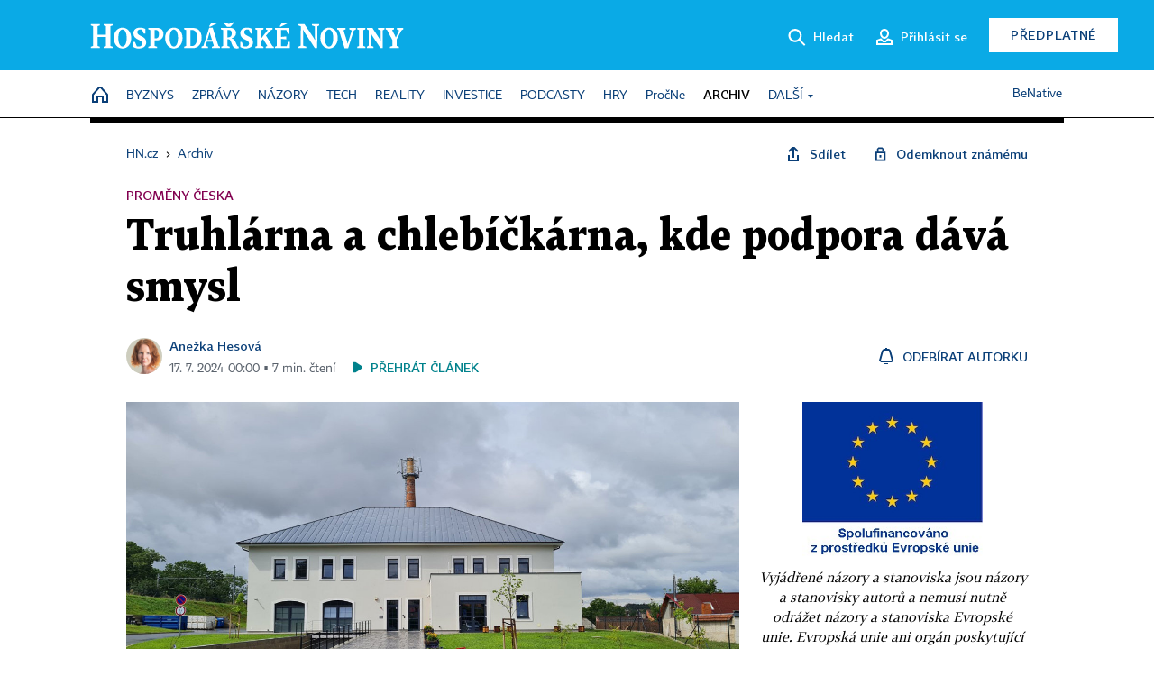

--- FILE ---
content_type: text/html; charset=windows-1250
request_url: https://archiv.hn.cz/c1-67342810-truhlarna-a-chlebickarna-kde-podpora-dava-smysl
body_size: 93504
content:
<!DOCTYPE html>
<!-- fe2; [0.9339] -->
<html lang="cs">
<head>
	<meta charset="windows-1250">
	<meta name="language" content="cs">
	<title>Truhlárna a chlebíčkárna, kde podpora dává smysl | Hospodářské noviny (HN.cz)</title>


	<meta name="viewport" content="initial-scale=1.0, width=device-width">
	<meta name="description" content="Dva příběhy firem, kterým evropské dotace nebo finanční nástroje pomohly rozjet byznys a nastartovat proměnu jejich přístupů i okolí.">
	<meta name="keywords" content="podnikání, dotace, dotace EU, Proměny Česka, půjčka, Národní rozvojová banka">
	<meta name="author" content="Anežka Hesová">
	<meta name="copyright" content="&copy; 2025 Economia, a.s.">
	<meta name="referrer" content="no-referrer-when-downgrade">
	<meta name="robots" content="max-image-preview:standard">
	<meta name="robots" content="max-snippet:-1">

	<meta name="facebook-domain-verification" content="1vzl0v0f1vma5x4519sbv50ibgqhl1">

	
	<meta property="fb:pages" content="93433992603">
	<meta property="fb:admins" content="1612230751">
	<meta property="fb:app_id" content="160152434038663">

	<meta property="og:site_name" content="Hospodářské noviny (HN.cz)">
	<meta property="og:email" content="hn@economia.cz">
	<meta property="og:phone_number" content="+420233071111">
	<meta property="og:fax_number" content="+420224800370">
	<meta property="article:publisher" content="https://www.facebook.com/hospodarky">
	<meta name="twitter:site" content="@hospodarky">

		<link rel="canonical" href="https://archiv.hn.cz/c1-67342810-truhlarna-a-chlebickarna-kde-podpora-dava-smysl">
				
					
	<meta name="googlebot" content="noarchive,snippet">

	<meta property="og:type" content="article">
	<meta property="og:url" content="https://hn.cz/c1-67342810-truhlarna-a-chlebickarna-kde-podpora-dava-smysl">
	<meta property="og:title" content="Truhlárna a chlebíčkárna, kde podpora dává smysl">
	<meta property="og:description" content="Dva příběhy firem, kterým evropské dotace nebo finanční nástroje pomohly rozjet byznys a nastartovat proměnu jejich přístupů i okolí.">
	<meta property="og:image" content="https://img.ihned.cz/attachment.php/200/79560200/zBMqf1JVRLybCstWc0TAU76oOFed9nlI/2.jpg">
	<meta property="og:locale" content="cs_CZ">

		<meta property="article:published_time" content="2024-07-17T00:00:00+02:00">
	<meta property="article:tag" content="podnikání, dotace, dotace EU, Proměny Česka, půjčka, Národní rozvojová banka">
	<meta property="article:section" content="HN">
	<meta name="news_keywords" content="podnikání, dotace, dotace EU, Proměny Česka, půjčka, Národní rozvojová banka">

	<meta name="twitter:card" content="summary_large_image">
		<meta name="twitter:title" content="Truhlárna a chlebíčkárna, kde podpora dává smysl">
	<meta name="twitter:description" content="Dva příběhy firem, kterým evropské dotace nebo finanční nástroje pomohly rozjet byznys a nastartovat proměnu jejich přístupů i okolí.">
	<meta name="twitter:image" content="https://img.ihned.cz/attachment.php/200/79560200/zBMqf1JVRLybCstWc0TAU76oOFed9nlI/2.jpg">
	<meta name="twitter:url" content="https://hn.cz/c1-67342810-truhlarna-a-chlebickarna-kde-podpora-dava-smysl">

	<link href="//hn.cz/css/v3/styles.css?25121715" rel="stylesheet" type="text/css">

	
<!-- Google Tag Manager -->
<script>(function(w,d,s,l,i){w[l]=w[l]||[];w[l].push({'gtm.start':
new Date().getTime(),event:'gtm.js'});var f=d.getElementsByTagName(s)[0],
j=d.createElement(s),dl=l!='dataLayer'?'&l='+l:'';j.async=true;j.src=
'//www.googletagmanager.com/gtm.js?id='+i+dl;f.parentNode.insertBefore(j,f);
})(window,document,'script','dataLayer','GTM-NPKTHP');</script>
<!-- End Google Tag Manager -->

	<script src="https://apis.google.com/js/client:platform.js?onload=start"></script>
	<script src="//hn.cz/js/vendor/jquery.js"></script>
	<script src="//hn.cz/js/vendor/jquery.cookie.js"></script>

	<script src="//hn.cz/js/cmp-init.js?21121616" charset="UTF-8"></script>
	<script src="//hn.cz/js/cmp-loader.js?25033113" charset="UTF-8"></script>

	<script src="//hn.cz/js/vendor/swiper-bundle.min.js"></script>
	<script src="https://asset.stdout.cz/fe/external/iframe.js" id="videohub_jscore"></script>
	<script src="//hn.cz/js/common.js?25121114" charset="UTF-8"></script>
	<script src="//hn.cz/js/sh.js?25070812" charset="UTF-8"></script>

	<script src="//hn.cz/js/oauth.js?25060911" charset="UTF-8" id="oauth-script" data-google-oauth-client-id="620603146776-l72im3egblf6h540rtcsb268554hcvl7.apps.googleusercontent.com"></script>
	<script src="//hn.cz/js/v2/payments_article_purchase.js?24060615" charset="UTF-8"></script>
	<script src="//hn.cz/js/jquery.modal-overlay.js?25093011" charset="UTF-8"></script>
	<script src="//hn.cz/js/jquery.modal-menu.js?24012515" charset="UTF-8"></script>
	<script src="//hn.cz/js/jquery.gallery.js?22101710" charset="UTF-8"></script>
	<script src="//hn.cz/js/jquery.iobjects.js?25121515" charset="UTF-8"></script>

	<script src="//hn.cz/js/v3/plugins.js?25120414" charset="UTF-8"></script>
	<script src="//hn.cz/js/tts.js?25101315" charset="UTF-8"></script>
	<script src="//hn.cz/js/v3/main.js?25101315" charset="UTF-8"></script>

	
	<link rel="icon" href="//hn.cz/img/v3/hn-icon.svg">
	<link rel="mask-icon" href="//hn.cz/img/v3/hn-icon.svg" color="#ffffff">
	<link rel="apple-touch-icon" href="//hn.cz/img/v3/hn-touch-icon.png">
	<meta name="theme-color" content="#ffffff">
	<link rel="manifest" href="https://hn.cz/js/manifests/HN_manifest.json"><!-- -->
	

	
	<script type="application/ld+json">
	{
		"@context": "https://schema.org",
		"@type": "NewsArticle",
		"publisher": {
			"@type": "Organization",
			"name": "Economia, a.s.",
			"logo": {
				"@type": "ImageObject",
				"url": "https://hn.cz/img/economia_logo.jpg"
			}
		},

		"url": "https://archiv.hn.cz/c1-67342810-truhlarna-a-chlebickarna-kde-podpora-dava-smysl",
		"mainEntityOfPage": "https://archiv.hn.cz/c1-67342810-truhlarna-a-chlebickarna-kde-podpora-dava-smysl",
		"headline": "Truhlárna a&nbsp;chlebíčkárna, kde podpora dává smysl",
		"image": "https://img.ihned.cz/attachment.php/200/79560200/zBMqf1JVRLybCstWc0TAU76oOFed9nlI/2.jpg",
		"datePublished": "2024-07-17T00:00:00+02:00",
		"dateModified": "2024-07-17T00:00:00+02:00",
		"author": {
			"@type": "Person",
			"name": "Anežka Hesová"
		},
		"description": "Dva příběhy firem, kterým evropské dotace nebo finanční nástroje pomohly rozjet byznys a nastartovat proměnu jejich přístupů i okolí.",

		"isAccessibleForFree": "True"
	}
	</script>

<script src="//hn.cz/js/v3/microeshop.js?25070714" charset="UTF-8"></script>
<script>
var microeshop = new _MICROESHOP({
	shopKey: 'hn',
	articleId: 67342810,
	productsListTarget: '.products-list',
	waitingStages: [20,45],
	templates: {
		productItem: '#microeshop_screens .templates .product-item',
		selectedProductItem: '#microeshop_screens .templates .selected-product',
		savedCardItem: '#microeshop_screens .templates .saved-card',
		loggedUserItem: '#microeshop_screens .templates .logged-user',

		screenProducts: '#microeshop_screens .screen-products',
		screenLogin: '#microeshop_screens .screen-login',
		screenHasProduct: '#microeshop_screens .screen-has-subscription',
		screenPayment: '#microeshop_screens .screen-payment',
		screenPaymentStatus: '#microeshop_screens .screen-paymentstatus',

		loadingSpinner: '#microeshop_screens .templates .loading-dialog'
	},
	events: {
		onShow: function() {
			this._sendGA4Event('ec.item_view');
			this.screenProductSelection();
		},
		onProductSelect: function(product) {
			var node = this.contentWrapper.find('.product-'+product.id);
			node.parent().find('.selected').removeClass('selected');
			node.addClass('selected');
			this.contentWrapper.find('.action-login .price').text(product.price_to_pay);
			this._sendGA4Event('ec.add_to_cart');
		},
		onTokenSelect: function(token) {
			var node = this.contentWrapper.find('.card-token-'+token);
			node.parent().find('.selected').removeClass('selected');
			node.addClass('selected');
		},
		onOrderCreated: function() {
			this._sendGA4Event('ec.begin_checkout');
			this.screenPaymentStatus('waiting');
		},
		onOrderCreateFailed: function(error) {
			this.screenPaymentStatus('failed', error);
		},
		onOrderStateChecked: function(response) {
			if(response.status === false) {
				this.screenPaymentStatus('failed');
				return;
			}
			if(response.check_again === false) {
				if(response.payment_status === 'ok') {
					this._sendGA4Event('ec.purchase');
				}
				this.screenPaymentStatus(response.payment_status, response.payment_error);
				return;
			}

			this._checkOrderState();
		},
		onCardWidgetShow: function() {
			this.contentWrapper.find('.buttons').removeClass('hidden');
		},
		onCardWidgetSuccess: function() {
			this.contentWrapper.find('.buttons').addClass('hidden');
			var target = this.contentWrapper.find('.screen-payment .widget-wrapper');
			target.empty();
			this._showLoading(target);
		},
		onPaymentStatusScreenShow: function(screen, status, error) {
			if(status === 'ok') {
				$('.target-email', screen).text(this.state.user.email);
			}
		}
	},
	createDialog: function(content) {
		pulldown._overlay(
			$('<div>', { class: 'microeshop-wrapper' }).append(content),
			true,
			"microeshop-overlay"
		);
		return $('.microeshop-overlay .microeshop-wrapper');
	},
	createProductItem: function(data) {
		return this._hydrate('productItem', data);
	},
	createSelectedProductItem: function(data) {
		return this._hydrate('selectedProductItem', data);
	},
	createLoadingWidget: function() {
		return this.templates.loadingSpinner.clone();
	},
	createUserHasProductDialog: function(status, screen) {
		$('.target-email', screen).text(this.state.user.email);
		return screen;
	},
	getLoggedUser: function() {
		return ecoLogin && ecoLogin.user_email ? {
			email: ecoLogin.user_email,
			logged: ecoLogin.logged
		} : null;
	},
	createOauthLoginForm: function(state) {
		// nacteni soc metod

		var services = [];
		var oauthContainer = state.find('.login-methods');
		var servicesBtns = oauthContainer.find('.oauth_button');

		var callback = $.proxy((response) => {
			$('.oauth_error_wrapper, .oauth_error_wrapper > *', this.contentWrapper).removeClass("visible");
			$('.oauth_error_wrapper .error-unknown', this.contentWrapper).addClass('visible');

			if(response.status !== 'success') {
				$('.oauth_error_wrapper', this.contentWrapper).addClass("visible");
				if($('.oauth_error_wrapper .error-'+response.code, this.contentWrapper).length) {
					$('.oauth_error_wrapper .error-unknown', this.contentWrapper).removeClass('visible');
				}
				$('.oauth_error_wrapper .error-'+response.code, this.contentWrapper).addClass("visible");
				return;
			}
			if(ecoLogin) {
				ecoLogin.loadUserInfo(false);
			}

			this.screenLogin();
		}, this);

		for(var i=0;i<servicesBtns.length;i++) {
			var btn = $(servicesBtns[i]);
			btn.data('after_login_callback', callback);
			services.push(btn.data('service'));
		}
		oAuthLogin.init(services, oauthContainer);
		if(services.length > 0) {
			state.find('.oauth').removeClass('hidden');
		}
		return state;
	}
});

var microeshop_anchors = function(selector) {
	$(selector)
		.prop('href', 'javascript:void(0);')
		.click(function () {
			if ($(this).hasClass('in-progress')) { return; }
			$(this).addClass('in-progress');
			var index = 0;
			if ($(this).data('product-by-index')) { index = parseInt($(this).data('product-by-index'), 10); }
			if (microeshop.init(index)) {
				pulldown.microeshop();
			} else {
				alert('Omlouváme se, nepodařilo se načíst produkty nebo došlo k jiné chybě. Zkuste to prosím později.');
			}
			$(this).removeClass('in-progress');
		})
	;
};

$(document).ready(function() {
		microeshop_anchors('.microeshop-anchor, .offer-microeshop-anchor');
});

</script>

		<script>
			var tts;
			$(function(){ tts = new _TTS({ hintBox: null }); });
		</script>
	
<script>
	IHNED_meta.article = {
		id:			67342810,
		canonical:	'https://archiv.hn.cz/c1-67342810-truhlarna-a-chlebickarna-kde-podpora-dava-smysl',
		pubdate:	'2024-07-17 00:00:00',
		title:		'Truhlárna a&nbsp;chlebíčkárna, kde podpora dává smysl',
		preview_image: 'https://img.ihned.cz/attachment.php/190/79560190/VfCG3AdIpkQEtRsTPzKj5BOhHW0N8mJi/2.jpg',
		source:		10000100,
		source_name: 'HN.HN.CZ',
		subsource:	10396380,
		slot:		11336170,
		subslot:	11422810,
		authors:	['Anežka Hesová'],
		tags:		['podnikání','dotace','dotace EU','Proměny Česka','půjčka','Národní rozvojová banka'],
		chains:		'10010060,10162480,10078440',
		locked:		false,
		paywall_type:	'free',
		locked_for_user: false,
		lock_status:	''
	};

	$(document).ready(function() { GA4.article_detail(); });
</script>

		<script type="text/javascript">
		var page = {
			section: 'archiv',
			subsection: '',
			ga4_type: 'detail'
		};

		sh_b.ts = '1766488921';

		_saseco.push_keywords('podnikání;dotace;dotace EU;Proměny Česka;půjčka;Národní rozvojová banka');
		_saseco.set_site('ihned');
		_saseco.set_area('default');
		_saseco.set_targets_id('67342810');
		</script>
<script src="https://ai.hn.cz/pub/loader.min.js?202503" charset="UTF-8" async></script>
<script>

		var p = '0A0000_d';
		var branding_cfg = {};

		
		if (0) _saseco.targets.ap='1z';
		if (0) {
			_saseco.targets.ap=1;
			ppc_1_enabled = false;
			seznam_ads_enabled = false;
		} else if (seznam_ads_enabled) {
			eco_cmp_queue.push({
				'cmd': 'checkByPreset',
				'preset': 'seznam',
				'callback': function() {
					if (!isFromSeznam(true)) { return; }
					_saseco.targets.ab='sez';
					seznam_ads = true;
				}
			});
		}

		if (typeof branding_cfg.brand !== 'undefined' && typeof branding_cfg.brand.SAS !== 'undefined' && branding_cfg.brand.SAS) {
			_saseco.targets.ab = branding_cfg.brand.SAS;
		}

		if ($.cookie('user__aamhash')) { var aamDeclaredID = $.cookie('user__aamhash'); }

		
	_saseco.targets.template='article';

	</script>

	
	
		<script src="//hn.cz/js/gemius.js?22021711"></script>
		
	
	<script src="//hn.cz/js/ga4.js?25041514" charset="UTF-8"></script>

	<script type="text/javascript">
	
		window._sasic_queue = window._sasic_queue || [];
		window._sashec_queue = window._sashec_queue || [];
		window.AlsOptions = { tag: 'hn' };
		document.write('<sc' + 'ript type="text/javascript" src="' + '//prod-snowly-sasic.stdout.cz/dist/hn/sasic.min.js' + '" onLoad="_sasic.init()"></sc' + 'ript>');
		document.write('<sc' + 'ript type="text/javascript" src="' + '//prod-snowly-sasic.stdout.cz/libs/sashec-connector.min.js' + '" onLoad="_sashec.init()"></sc' + 'ript>');
		_sashec_queue.push(['group', { site:_saseco.get_site(), area:_saseco.get_area(), keyword:_saseco.keywords, targets:_saseco.targets, callback: _saseco.callback }]);
	
	</script>

</head>
<body class="bt90 body0 page-0A0000_d s2-A page-article-detail article-detail article-67342810" id="top">
	
<!-- Google Tag Manager (noscript) -->
<noscript><iframe src="https://www.googletagmanager.com/ns.html?id=GTM-NPKTHP" height="0" width="0" style="display:none;visibility:hidden"></iframe></noscript>
<!-- End Google Tag Manager (noscript) -->


	<header>
		<div class="header-wrapper">
			<div class="hn-lista">
				<div class="wrapper">
					<div class="logo">
						<a href="https://hn.cz/">
							<img src="https://hn.cz/img/v3/logo_hospodarske_noviny.svg" alt="Hospodářské noviny">
						</a>
					</div>
					<div class="menu-right">
						<a href="javascript:;" class="button simple button-search" onclick="$('.header-search').removeClass('hidden'); $('.header-search .search-what').focus();"><span class="ico ico-search"></span><span class="after">Hledat</span></a>
						<span class="button-tts desktop-only" title="Zobrazit playlist audio článků"></span>
						<span class="button-pocket desktop-only" title="Články uložené na později"></span>
						<a href="javascript:;" class="button simple button-login desktop-only"><span class="ico ico-profile"><span class="initials"></span></span><span class="text-not-logged after">Přihlásit se</span><span class="text-logged after">Můj účet</span></a>
						<a href="https://predplatne.hn.cz/" target="_blank" class="button inverted button-subscription" onclick="GA4.button_click($(this), 'subscription');">Předplatné</a>
						<a href="javascript:;" class="button simple button-menu-trigger no-desktop" onclick="header.toggleMobileMenu();"><span class="ico ico-menu"></span></a>
					</div>
					<form class="header-search hidden" action="https://hn.cz/#result" method="GET">
						<input type="text" name="search[what]" class="search-what" data-type="main" placeholder="Hledat na HN.cz ...">
						<button class="button search-button ico-search"><span class="desktop-only">Hledat</span></button>
						<span class="ico-close" onclick="$('.header-search').addClass('hidden');"></span>
						<input type="hidden" name="p" value="000000_search">
					</form>
				</div>
			</div>
			<div class="menu-wrapper">
				<div class="wrapper">
					<div class="menu-header">
						<div class="wrapper">
							<span class="button-tts" title="Zobrazit playlist audio článků"></span>
							<span class="button-pocket" title="Články uložené na později"></span>
							<a href="javascript:;" class="button simple button-login"><span class="ico ico-profile"><span class="initials"></span></span><span class="text-not-logged">Přihlásit se</span><span class="text-logged">Můj účet</span></a>
							<a href="https://predplatne.hn.cz/" target="_blank" class="button inverted button-subscription" onclick="GA4.button_click($(this), 'subscription');">Předplatné</a>
						</div>
					</div>
					
						<div class="menu">
	<nav class="navig" data-position="header">
			<ul class="swiper-wrapper ">
			<li class="swiper-slide home menu-home"><a href="https://hn.cz/" title="" target="_self"><span>Home</span></a></li>
			<li class="swiper-slide menu-byznys"><a href="https://byznys.hn.cz/" title="" target="_self"><span>Byznys</span></a></li>
			<li class="swiper-slide menu-zpravy"><a href="https://zpravy.hn.cz/" title="" target="_self"><span>Zprávy</span></a></li>
			<li class="swiper-slide menu-nazory"><a href="https://nazory.hn.cz/" title="" target="_self"><span>Názory</span></a></li>
			<li class="swiper-slide menu-tech"><a href="https://tech.hn.cz/" title="" target="_self"><span>Tech</span></a></li>
			<li class="swiper-slide menu-reality"><a href="https://byznys.hn.cz/reality/" title="" target="_self"><span>Reality</span></a></li>
			<li class="swiper-slide menu-investice"><a href="https://investice.hn.cz/" title="" target="_self"><span>Investice</span></a></li>
			<li class="swiper-slide menu-podcasty"><a href="https://podcasty.hn.cz/" title="" target="_self"><span>Podcasty</span></a></li>
			<li class="swiper-slide menu-hry"><a href="https://hn.cz/hry" title="" target="_self"><span>Hry</span></a></li>
			<li class="swiper-slide capitalize"><a href="https://procne.hn.cz/" title="" target="_self"><span>PročNe</span></a></li>
			<li class="swiper-slide menu-archiv"><a href="https://archiv.hn.cz/" title="" target="_self"><span>Archiv</span></a></li>
			<li class="swiper-slide submenu-anchor" data-submenu="submenu_163100"><span title="">Další</span></li>
		</ul>

									<div class="sub-menu hidden" id="submenu_163100">
									<ul class="swiper-wrapper menu-links">
			<li class="swiper-slide "><a href="https://hn.cz/tagy/Jak-nastartovat-sever-357605" title="" target="_self"><span>Jak nastartovat sever</span></a></li>
			<li class="swiper-slide "><a href="https://specialy.hn.cz/" title="" target="_self"><span>Speciály HN</span></a></li>
			<li class="swiper-slide "><a href="https://vikend.hn.cz/" title="" target="_self"><span>Víkend</span></a></li>
			<li class="swiper-slide "><a href="https://stavba.hn.cz/" title="" target="_self"><span>Magazín Stavba</span></a></li>
			<li class="swiper-slide "><a href="https://hn.cz/knihy-hn" title="" target="_self"><span>Knihy HN</span></a></li>
		</ul>

									<ul class="swiper-wrapper menu-links">
			<li class="swiper-slide "><a href="https://eventy.hn.cz/" title="" target="_self"><span>Eventy</span></a></li>
			<li class="swiper-slide "><a href="https://hn.cz/tagy/Green-Deal-355623" title="" target="_self"><span>Green Deal</span></a></li>
			<li class="swiper-slide "><a href="https://hn.cz/inovatori/" title="" target="_self"><span>Inovátoři roku</span></a></li>
			<li class="swiper-slide "><a href="https://byznys.hn.cz/zenyceska/" title="" target="_self"><span>Top ženy</span></a></li>
			<li class="swiper-slide "><a href="https://nejbanka.hn.cz/" title="" target="_self"><span>Nej banka / Nej pojišťovna</span></a></li>
		</ul>

									<ul class="swiper-wrapper menu-links">
			<li class="swiper-slide "><a href="https://predplatne.hn.cz/" title="" target="_self"><span>Předplatné</span></a></li>
			<li class="swiper-slide "><a href="https://hn.cz/tiraz/" title="" target="_self"><span>Redakce</span></a></li>
			<li class="swiper-slide "><a href="https://www.economia.cz/ceniky-inzerce/" title="" target="_self"><span>Inzerce</span></a></li>
			<li class="swiper-slide "><a href="https://www.economia.cz/contact/" title="" target="_self"><span>Kontakty</span></a></li>
			<li class="swiper-slide "><a href="https://hn.cz/news/" title="" target="_self"><span>Newslettery</span></a></li>
		</ul>

									<ul class="swiper-wrapper menu-links">
			<li class="swiper-slide "><a href="https://ekonom.cz/" title="" target="_self"><span>Ekonom</span></a></li>
			<li class="swiper-slide "><a href="https://logistika.ekonom.cz/" title="" target="_self"><span>Logistika</span></a></li>
			<li class="swiper-slide "><a href="https://pravniradce.ekonom.cz/" title="" target="_self"><span>Právní rádce</span></a></li>
			<li class="swiper-slide "><a href="https://hn.cz/hry" title="" target="_self"><span>Hry</span></a></li>
			<li class="swiper-slide "><a href="https://www.economia.cz/" title="" target="_self"><span>Economia</span></a></li>
		</ul>

						</div>
			
			<ul class="swiper-wrapper ">
			<li class="swiper-slide menu-benative capitalize"><a href="https://benative.hn.cz/" title="" target="_self"><span>BeNative</span></a></li>
		</ul>

	
	</nav>
</div>

					
				</div>
			</div>
			<div class="hidden">
				<div class="account-menu">
					<div class="profile">
						<span class="image no-image"><span class="initials"></span></span>
						<div class="name"></div>
					</div>
					<ul class="menu-links">
						<li><a href="https://ucet.hn.cz" class="menu-item item-account">Nastavení účtu</a></li>
						<li><a href="https://ucet.hn.cz/predplatne/" class="menu-item item-subscriptions">Moje předplatné</a></li>
						<li><a href="javascript:;" class="menu-item item-logout">Odhlásit se</a></li>
					</ul>
				</div>
			</div>
		</div>
	</header>
	<script>
				$('.menu:not(.submenu) .menu-archiv').addClass("active");
		header.init();
	</script>

	<!-- a wrapper -->
	<div id="brand-a" class="brand-a"><div id="brand-b" class="brand-b"><div id="brand-c" class="brand-c">

	<!-- all-wrapper -->
	<div class="all-wrapper">

		<div class="a-wrapper leader">
	<div id="a-leader" class="a-content">
		<script type="text/javascript">
	_saseco.queue_push(['position','a-leader',{size:['leader','79a','91a','92a','11a','21a']}]);
</script>
	</div>
</div>
		<div class="a-wrapper strip-1">
	<div id="a-strip-1" class="a-content">
		<script type="text/javascript">
			_saseco.queue_push(['position','a-strip-1',{ size:'strip', pos:'1', async:false }]);
		</script>
	</div>
</div>

		<div class="content">
		<!-- content start -->



	<div class="article-header gap">
	<div class="wrapper-fixed"><div class="wrapper">
		<div class="tools">
			

<div class="breadcrumbs">
	<a href="https://hn.cz/"><span>HN.cz</span></a>
	<span>&rsaquo;</span>
			<a href="https://archiv.hn.cz"><span>Archiv</span></a>
									</div>

			<div class="article-sharing">
				<span class="article-sharing-bg" onclick="$('.article-sharing').toggleClass('unpacked');"></span>
				<span class="ico-menu-small" onclick="$('.article-sharing').toggleClass('unpacked');"></span>
				<div class="article-sharing-wrap">
					<a href="javascript:;" class="button simple with-icon" id="button-share" title="Sdílet"><span class="ico ico-share"></span><span class="after">Sdílet</span></a>
											<span class="button simple with-icon button-tts"></span>
						<span class="button simple with-icon button-pocket" title="Uložit článek na později / odebrat z uložených článků"></span>
										<a href="javascript:;" class="button simple with-icon" id="button-opentofriend" title="Odemknout známému"><span class="ico ico-lock-open blue"></span><span class="after">Odemknout známému</span></a>
				</div>
			</div>
		</div>
					<div class="label">Proměny Česka</div>
				<h1 class="tts-prop-name tts-part" data-url="https://archiv.hn.cz/c1-67342810-truhlarna-a-chlebickarna-kde-podpora-dava-smysl"
		    data-tts-prop="name" data-tts-part="0">Truhlárna a&nbsp;chlebíčkárna, kde podpora dává smysl</h1>
	</div></div>
	<div class="article-meta">
		<div class="article-meta-wrap">
											<div class="authors tts-prop-author tts-part" data-tts-prop="author" data-tts-part="0">
											<span class="photos">
							<a href="https://hn.cz/autori/anezka-hesova-19680800">
																							<img src="https://img.ihned.cz/attachment.php/600/77648600/nHE4w7Si6NLV1zfmvMaOD3bItBhokW92/Hesova_Anezka_WebBAR.png" title="Anežka Hesová" />
															</a>
						</span>
						<a href="https://hn.cz/autori/anezka-hesova-19680800">Anežka Hesová</a>									</div>
																			<div class="publish_date time">
																<span>17. 7. 2024&nbsp;00:00&nbsp;&squf;
				7&nbsp;min.&nbsp;čtení</span>
				&nbsp; &nbsp; <span id="tts-start-wrap"><span id="tts-start" class="tts-status-bar"></span><span id="tts-player-micro" class="inactive"><span class="tts-status-bar"></span><span class="tts-progress-bar micro empty"></span></span></span>
			</div>
		</div>
														<div class="author-subscribe">
													<a href="javascript:" class="object-subscribe ico ico-bell"
							   onclick="object_subscription.switch($(this),3,19680800,'Anežka Hesová','fill');"
							   title="Odebírat články autorky: Anežka Hesová"
							   data-add="Odebírat autorku" data-remove="Zrušit odběr"
							   data-target=".article-meta-wrap .authors > a:nth-child(2)"><span>Odebírat autorku</span></a>
												</div>
					
		
	</div>
</div>

<div class="wrapper-cols gap-big">
	<div class="column col1">
		<div class="article-primary-area" id="articlePrimaryTarget">
		<div class="main-image">
		<div class="article-image-wrapper image-wrapper">
			<img src="https://img.ihned.cz/attachment.php/200/79560200/zBMqf1JVRLybCstWc0TAU76oOFed9nlI/2.jpg" alt="Chátrající budovu bývalé parketárny (snímek dole) proměnila společnost  eTruhlárna  v moderní výrobnu designových  dřevěných interiérů.">
			
		</div>
		<div class="image-meta">
			<span class="content" title="Skrýt popis">
				<span class="title">Chátrající budovu bývalé parketárny (snímek dole) proměnila společnost  eTruhlárna  v moderní výrobnu designových  dřevěných interiérů. Město Úvaly tím získalo hezčí tvář a nyní profituje  z přítomnosti  prosperující firmy.</span>
												<span class="author">Autor &squf; <a href="https://hn.cz/autori/archiv-etruhlarny-19719460">archiv eTruhlárny</a></span>
							</span>
			<span class="ico-up" title="Zobrazit popis"></span>
		</div>
	</div>
	<script>
		var fullImgData = {
			type: 'info_graphic',
			_config: {
				name: '',
				image: {
					url: 'https://img.ihned.cz/attachment.php/170/79560170/umErz32jwhVxosJ7CURMAyFTONQDvSac/2.jpg'
				},
				description: null
			}
		};
		var fullImg = new IO_info_graphic(fullImgData._config);
		$('.main-image img').click(function() {
			pulldown.mediaPopup(fullImgData, fullImg.createStructure(), null);
		});

		$('.main-image .image-meta').click(function() { $('.main-image .image-meta').toggleClass('switched'); });
	</script>
		
</div>

<div class="article-perex tts-prop-perex tts-part" data-tts-prop="perex">Dva příběhy firem, kterým evropské dotace nebo finanční nástroje pomohly rozjet byznys a nastartovat proměnu jejich přístupů i okolí.</div>

<div class="article-content gap article-body tts-prop-body" data-tts-prop="body" data-tts-hash="bd035516b92d0dacbeb2c2fbbbc89b4f">
	<div class="article-body-part free-part"><p><span class="first-letter" data-letter="D">D</span>vě dekády už proudí do Česka miliardy z evropských zdrojů a výrazně mění ráz krajiny i vývoj ekonomiky. &#8222;Co se týče dohánění ekonomické úrovně Západu, Česko poskočilo z 80 procent průměru EU na 91 procent za rok 2023 co do HDP,&#8220; potvrdila na červnové konferenci Proměny Česka ekonomická expertka a náměstkyně ministra pro evropské záležitosti Pavlína Žáková.</p>
<p>Při hodnocení dvacetiletého období čerpání evropských dotací se odborníci shodli na tom, že země prošla určitým vývojem i co se týče přístupu k unijním prostředkům a jejich efektivního využití. Od nechvalného období dotačních kauz se Česko posunulo k systematickému promýšlení rozvojových projektů a navzdory občasným chybám a překážkám se pomalu učí investovat evropské peníze tak, aby tyto investice vedly k postupné ekonomické nezávislosti a prosperitě. Tento úkol bude stále naléhavější výzvou, protože Česko se přibližuje k úrovni bohatších unijních států a objem peněz, které bude v následujících dotačních obdobích dostávat, se odpovídajícím způsobem zmenší.</p>

	<div class='a-wrapper wallpaper wallpaper-2'>
	<div id="a-wallpaper-2" class="a-content">
		<script>
			_saseco.queue_push(['position','a-wallpaper-2',{
				size:['wallpaper','mpu','sq3'], async:false, pos:'2'
			}]);
		 
			var recalculate_wallpaper = function() {

				var wrapper = $('#a-wallpaper-2').parent();
				if(!wrapper.hasClass('a-visible')) return;

				var wtop = Math.round(wrapper.offset().top);
				var wbot = wtop + wrapper.height();

				var conflict = false;
				$(".d-elm").each(function() {
					$(this).removeClass('wallpaper-conflict'); // reset

					var btop = Math.round($(this).offset().top);
					var bbot = btop + $(this).height();
					if(
						(wtop < btop && wbot > btop) || // wallpaper zacina nad boxem a konci v boxu
						(wtop > btop && wbot < bbot) || // wallpaper zacina a konci uvnitr boxu
						(wtop < bbot && wbot > bbot) // wallpaper zacina v boxu, konci pod nim
					) {
						$(this).addClass('wallpaper-conflict');
						conflict = true;
					}
				});

				wrapper.removeClass('wallpaper-with-box')
				if(conflict) wrapper.addClass('wallpaper-with-box');
			};

			_saseco.add_manual_callback('recalculate', recalculate_wallpaper);
			$(document).ready(recalculate_wallpaper);
				</script>
	</div>
</div>

	<div class='a-wrapper mediumrectangle mediumrectangle-1'>
	<div id="a-mediumrectangle-1" class="a-content">
		<script>
			var sas_mr1 = 'mediumrectangle';
			if (_saseco.targets.device === 'm') {
				sas_mr1 = ['mediumrectangle','is','prmsquare','square300'];
			}
			_saseco.queue_push(['position','a-mediumrectangle-1',{
				size:sas_mr1, async:false, pos:'1'
			}]);
		</script>
	</div>
</div>



<p>Stát, kraje, obce i soukromé firmy se budou muset zaměřit na to, jak prostředky z EU soustředit v dlouhodobě udržitelných projektech a hledat nové formy financování, včetně účinného propojování státní a komerční sféry. Pro veřejný sektor to znamená stanovit si prioritní oblasti rozvoje a soustředit dotační podporu na klíčové iniciativy. Pro podnikatele to znamená investovat do inovací, které jim zajistí konkurenceschopnost a přesah do benefitů pro společnost na lokální nebo celostátní úrovni.</p>
<p>Evropské fondy mohou v této fázi sehrát důležitou roli jako impulz k nastartování udržitelného byznysu. A to nejen ve formě dotací, ale také pomocí finančních nástrojů, jako jsou úvěry, záruky a kapitálové vstupy na podporu ekonomicky životaschopných projektů. Ty jsou zatím v Česku méně známé a využívané, ale do budoucna mohou mít stále větší význam, protože vedou k ekonomické nezávislosti a k odpovědnému přístupu k evropské podpoře. Z mnoha příběhů firem, jimž se to podařilo, vybíráme dva příklady podnikatelů, kteří dokázali využít dotační a finanční nástroje k transformaci své činnosti a stali se tak přínosem a inspirací pro své okolí.</p>
<h2>Z brownfieldu moderní truhlárna</h2>
<p>Továrna s vysokým komínem stojí ve středočeských Úvalech od roku 1884. Původně tu bylo kolářství, po válce pila a dřevařské závody a začátkem 60. let se v průmyslové hale začaly vyrábět parkety. Poslední generace obyvatel však tuto budovu znaly spíš jako zchátralou industriální zříceninu, o kterou se už několik desetiletí nikdo nestaral. Alespoň do té doby, než si zanedbaný objekt vyhlídli zakladatelé rozvíjející se firmy eTruhlárna.</p>
<p>Ti měli v té době za sebou první desetiletí slibného podnikání v Praze a hledali vhodné prostory pro rozšíření své výroby. Jako rodáci z Úval měli k lokalitě osobní vztah a v roce 2016 se rozhodli starou parketárnu koupit od švýcarského majitele a postavit na místě moderní truhlářskou dílnu. Na rekonstrukci areálu si zažádali o podporu v rámci Operačního programu Podnikání a inovace pro konkurenceschopnost a získali třicetimilionovou dotaci, která jim pomohla projekt za necelých 67 milionů uskutečnit.</p>
	
			
								<div class="media-placeholder type-gallery inserted_iobject_1367645" data-target="1367645">
			<h2 class="media-placeholder-title">Truhlárna a chlebíčkárna, kde podpora dává smysl</h2>
			<div class="placeholder-content" data-io="1367645">
				<div class="image-big io-trigger"><img src="https://img.ihned.cz/attachment.php/300/79560300/6JT3M1tqNPhIz7UdD02LS5ojrl8wWeBk/1536x1106x1b11/1.jpg" /></div>
				<div class="image-small io-trigger" data-start-index="1"><div class="wrapper"><div class="wrapper-inner"><img src="https://img.ihned.cz/attachment.php/170/79560170/umErz32jwhVxosJ7CURMAyFTONQDvSac/1536x864xc893/2.jpg" /></div></div></div>				<div class="image-small io-trigger" data-start-index="2"><div class="wrapper"><div class="wrapper-inner"><img src="https://img.ihned.cz/attachment.php/210/79560210/AVn7OWDrcSNPuqUJ5bm3Klfsz2CLRhTF/1536x1024xe43f/3.jpg" /></div></div></div>								<div class="image-small io-trigger with-button" data-start-index="3">
					<div class="wrapper"><div class="wrapper-inner"><img src="https://img.ihned.cz/attachment.php/240/79560240/DlM6qig8T1feLUdcxwOAQJh2o9NrvR7W/1536x864xc893/4.jpg" /></div></div>
										<div class="gallery-show-button">
						<div>
							<span class="ico ico-gallery"></span>
							<div>
																					Další 2<br />fotografie
														</div>
						</div>
					</div>
									</div>
							</div>
		</div>
		
	
<p>&#8222;Při rekonstrukci jsme se snažili postupovat velmi citlivě a zachovat původní ráz budovy, tedy půdorys, obvodové stěny a střechu. Dnes tak působí velmi autenticky a architektonicky zapadá do charakteru města Úvaly,&#8220; říká jeden z dvojice zakladatelů a současný šéf eTruhlárny Zdeněk Lanc. Dominantou zůstal také původní komín jako svědek staleté průmyslové historie města.</p>
<p>Uvnitř areálu se nachází moderní reprezentativní, výrobní a skladové prostory. Díky většímu zázemí mohla eTruhlárna také rozšířit své technologické vybavení o nové automatizované stroje, jako je nářezové centrum, olepovačka a hi&#8209;tech lakovna. Pro místní komunitu je proměna staré parketárny přínosem nejen po estetické stránce, ale také z ekonomického pohledu, protože podnik nabízí práci na různých pozicích obyvatelům Úval i blízkého okolí.</p>
<p>Díky větším prostorám mohla společnost přijmout nové zaměstnance a zvětšit objem zakázek, aktuálně eTruhlárna dosahuje stomilionového ročního obratu. &#8222;Dotace podpořila dynamický rozvoj naší společnosti, díky dobré zkušenosti se nyní zajímáme o podporu fotovoltaických systémů spolu s ukládáním energie a také o možnost komplexní digitalizace,&#8220; prozrazuje Lanc.</p>
<p>V blízké budoucnosti navíc plánuje rekonstrukci dalšího brownfieldu, který je v bezprostřední blízkosti nové truhlárny. Město Úvaly se tak může těšit na další zvelebování zanedbaných zákoutí.</p>
<h2>Jde to i bez dotací</h2>
<p>Ne každá společnost ovšem udělá s dotacemi dobrou zkušenost. Společnost Lahůdky Fiala si chtěla požádat o podporu přechodu na obnovitelné zdroje energie a na účet administrativního systému dotací EU nešetří ostrými slovy. &#8222;S dotačními nástroji v programech OP PIK a OP TAK máme bohaté katastrofální zkušenosti, v obou případech nás záludně propracovaný diskriminační systém úředníků stál nemalé prostředky a čas,&#8220; hodnotí Jan Fiala, spolumajitel rodinného podniku v Nymburce, který vyrábí chlebíčky, saláty, pomazánky a další chlazené pokrmy z lokálních surovin.</p>
<p>S žádostí o dotaci na baterie a fotovoltaiku firma neuspěla kvůli banálnímu nedorozumění v komunikaci s úředníky a po druhém pokusu, který rovněž skončil zamítnutím žádosti, se firma rozhodla jít jinou cestou. &#8222;Přesvědčila nás prezentace pana Hrdinky z Národní rozvojové banky v rámci projektu Resindustry 2019&#8211;2023,&#8220; vypráví Fiala. Jednalo se o projekt podpořený evropskými penězi z programu Interreg Europe, jehož cílem bylo zvýšit energetickou nezávislost průmyslových odvětví Evropské unie.</p>

																												<div class="object-placeholder relevant-articles relevant-article-1" data-vr-zone="relevant-articles">
	<div class="placeholder-content">		
	
					        							
	
	<div class="article-item ow-default"
		 id="article-67342790"
		 data-date="2024-07-17 00:00:00"
	>
		<article>
			<div class="article-media">
				<div class="article-media-content"><a href="https://archiv.hn.cz/c1-67342790-penez-z-eu-bude-mene-delit-mensi-objem-prostredku-nebude-mit-smysl" data-vr-contentbox='position-0'><img src="https://img.ihned.cz/attachment.php/150/79560150/QdS9p16I8tC0BblyOiJac4RHGwnET2gL/Foto1.jpg" alt=""></a></div>
			</div>			<div class="article-box">
				<div class="category">Proměny Česka</div>				<h3 class="article-title"><a href="https://archiv.hn.cz/c1-67342790-penez-z-eu-bude-mene-delit-mensi-objem-prostredku-nebude-mit-smysl" data-vr-contentbox='position-0'>Peněz z&nbsp;EU bude méně. Dělit menší objem prostředků nebude mít smysl</a></h3>
								<div class="article-time"><span>17. 7. 2024 &squf; 12 min. čtení</span></div>
			</div>
		</article>
	</div>

	</div>
</div>
																		
<p>Firma Lahůdky Fiala získala od Národní rozvojové banky bezúročnou půjčku na deset let, která jí umožnila pořídit si fotovoltaickou elektrárnu, tepelná čerpadla a související zateplení budovy. Součástí projektu bylo taky cenné energetické poradenství. Tepelná čerpadla lahůdkárně umožnila kompletně se zbavit závislosti na plynu a vlastní výroba elektřiny pomáhá pokrýt téměř polovinu spotřeby energií na chlazení, krájení, míchání a ohřívání pokrmů. &#8222;Věříme, že vysoká energetická efektivita s pomocí moderních technologií poskytuje řadu konkurenčních výhod,&#8220; dodává majitel firmy.</p>
<p>Bezúročný úvěr od Národní rozvojové banky byl podmíněn úsporou energií, což se Lahůdkám Fiala podařilo splnit bez problémů, právě s tímto cílem do projektu vstupovaly. &#8222;Jsme rodinný podnik v druhé generaci, snažíme se firmu řídit tak, aby byla udržitelná a inspirativní i pro generace našich dětí,&#8220; zdůrazňuje Fiala, který podobné stanovisko zaujal i ke způsobu financování této investice. &#8222;Půjčky jsou mnohem zodpovědnější než dotace, když totiž peníze musíte splácet, chováte se diametrálně jinak a nepropálíte peníze za nesmysly jen proto, že to současný dotační systém umožňuje,&#8220; dodává Fiala. U evropských peněz, které prostřednictvím české Národní rozvojové banky využil pro transformaci rodinného podnikání, mu záleží na tom, aby se čerpaly způsobem, který se v budoucnu vrátí, a měly z nich užitek příští generace.</p>
<p>Kromě toho ze své zkušenosti dosvědčuje, že půjčky jsou oproti dotacím nesrovnatelně jednodušší na administraci. &#8222;Jen je škoda, že tyto nástroje jsou v Česku &#8211; na rozdíl od ostatních evropských států &#8211; jen jakousi popelkou a většina peněz se doslova propálí v sedmi různých dotačních systémech, které nám mimochodem výrazně zvyšují inflaci,&#8220; konstatuje Fiala.</p>
<div><div class="d-elm d-info" style="width: 40%; float: left;"><div class="d-elm-label" style="text-align: center;"><strong>Proměny Česka</strong></div><div class="d-elm-in"><div class="article-inserted-image in-box"><div class="uai-img"><a href="https://img.ihned.cz/attachment.php/620/79560620/idsaLShBEb91oTynrcJ6Akg3wCD2KWOq/HN_240717_Promeny_Ceska.pdf" target="_blank"><img title="" src="https://img.ihned.cz/attachment.php/610/79560610/VxrKSQ6Mo5gF34Rjbquy0LfNaOmH2vAe/promeny_ceska.png" alt=""></a></div></div><p><strong>Stáhněte si přílohu v <a href="https://img.ihned.cz/attachment.php/620/79560620/idsaLShBEb91oTynrcJ6Akg3wCD2KWOq/HN_240717_Promeny_Ceska.pdf" target="_blank">PDF</a></strong></p></div></div></div>
<p>Firma se považuje za energetického vizionáře a kromě osobních elektroaut, která už dnes využívá, se těší na dobu, kdy bude moci uvést do provozu elektrické dodávky. &#8222;Vidíme ještě další spoustu možností při aplikaci třeba V2G (technologie dodávající energii z baterie elektromobilu zpět do elektrické sítě &#8211; pozn. red.) a služeb výkonové rovnováhy a flexibility elektrické sítě. Chceme si pořídit elektrickou dodávku s chlazením, minimálně jednu, ale čekáme na zpřístupnění technologie V2G do kategorie N2,&#8220; představuje další vize podnikatel.</p>
<p>Na elektromobilitu se dívá nejen z ekologického, ale také z ekonomického hlediska, jako na úspornou formu dopravy, která snižuje náklady na paliva i servis vozidel: &#8222;Každé elektroauto nám ročně ušetří tisíce litrů benzinu a zabrání přetokům námi vyrobené elektřiny do sítě za záporné ceny. Velký benefit je i jednoduchost elektroauta, kdy za celý životní cyklus jednoho vozu ušetříme ještě statisícové náklady za drahý servis.&#8220;</p>
<p>Finanční nástroje, jako jsou zvýhodněné úvěry, záruky nebo kapitálové vstupy, jsou moderní formou poskytování podpory z fondů EU. Představují chytrou cestu, jak živnostníkům a podnikatelům pomoci rozjet jejich podnikatelské aktivity bez složitého papírování a čekání. Za určitých podmínek je možné tento typ podpory kombinovat i s finančním příspěvkem nebo dotacemi.</p>
<p class="detail-odstavec"><em>Článek byl publikován ve speciální příloze HN <a href="https://benative.hn.cz/?m=edition&amp;overview[edition_id]=86745" target="_blank">Proměny Česka</a>.</em></p></div>

										<div class="end-article-dot tags">
				<ul>
																													<li id="tag-238084"><a href="https://hn.cz/tagy/podnikani-238084" title="podnikání">#podnikání</a></li>
																													<li id="tag-424"><a href="https://hn.cz/tagy/dotace-424" title="dotace">#dotace</a></li>
																													<li id="tag-344433"><a href="https://hn.cz/tagy/dotace-EU-344433" title="dotace EU">#dotace EU</a></li>
																																																									<li id="tag-357046"><a href="https://hn.cz/tagy/Promeny-Ceska-357046" title="Proměny Česka">#Proměny Česka</a></li>
																													<li id="tag-346756"><a href="https://hn.cz/tagy/pujcka-346756" title="půjčka">#půjčka</a></li>
																													<li id="tag-358079"><a href="https://hn.cz/tagy/Narodni-rozvojova-banka-358079" title="Národní rozvojová banka">#Národní rozvojová banka</a></li>
									</ul>
			</div>
			
		
			<div class="detail-media-content gap-big">
							
			
								<div class="media-placeholder type-gallery inserted_iobject_1367645" data-target="1367645">
			<h2 class="media-placeholder-title">Truhlárna a chlebíčkárna, kde podpora dává smysl</h2>
			<div class="placeholder-content" data-io="1367645">
				<div class="image-big io-trigger"><img src="https://img.ihned.cz/attachment.php/300/79560300/6JT3M1tqNPhIz7UdD02LS5ojrl8wWeBk/1536x1106x1b11/1.jpg" /></div>
				<div class="image-small io-trigger" data-start-index="1"><div class="wrapper"><div class="wrapper-inner"><img src="https://img.ihned.cz/attachment.php/170/79560170/umErz32jwhVxosJ7CURMAyFTONQDvSac/1536x864xc893/2.jpg" /></div></div></div>				<div class="image-small io-trigger" data-start-index="2"><div class="wrapper"><div class="wrapper-inner"><img src="https://img.ihned.cz/attachment.php/210/79560210/AVn7OWDrcSNPuqUJ5bm3Klfsz2CLRhTF/1536x1024xe43f/3.jpg" /></div></div></div>								<div class="image-small io-trigger with-button" data-start-index="3">
					<div class="wrapper"><div class="wrapper-inner"><img src="https://img.ihned.cz/attachment.php/240/79560240/DlM6qig8T1feLUdcxwOAQJh2o9NrvR7W/1536x864xc893/4.jpg" /></div></div>
										<div class="gallery-show-button">
						<div>
							<span class="ico ico-gallery"></span>
							<div>
																					Další 2<br />fotografie
														</div>
						</div>
					</div>
									</div>
							</div>
		</div>
		
	
				</div>
	
		
	
	
					<div class="object-placeholder tags-extra-box tags-extra-box-under"><div class="placeholder-content">
																		<div id="tag-extra-box-357046" class="item"><a href="https://hn.cz/tagy/Promeny-Ceska-357046" id="promeny_ceska_click"><img src="" alt="Proměny Česka"></a>
<script>
$(function() {
	if ($('body').hasClass('page-400000_d')) {
		$('#promeny_ceska_click').attr('href','https://ekonom.cz/tagy/Promeny-Ceska-357046');
		$('#promeny_ceska_click img').attr('src','https://img.ihned.cz/attachment.php/660/77975660/6D51874pWnFej3xhbolma09rsJtcfACd/Ekonom_PromenyCeska_rectangle.png');
	} else {
		$('#promeny_ceska_click img').attr('src','https://img.ihned.cz/attachment.php/520/77807520/ReOquJNGow4ysL2lvPrf5hFz9tIgME0A/Banner_PromCeska_768x211.png');
	}
	$('.sticky-container-wrapper').parent().prepend('<div class="tag-description1 gap"><div style="text-align: center;"><img src="https://img.ihned.cz/attachment.php/430/77712430/q3fw8Us65up2oPWmN47OiIJtdnjD0AET/DG_AGRI_2_.jpg" width="200" alt=""><p id="eu_info" style="margin-top: 8px;"><em>Vyjádřené názory a&nbsp;stanoviska jsou názory a&nbsp;stanovisky autorů a&nbsp;nemusí nutně odrážet názory a&nbsp;stanoviska Evropské unie. Evropská unie ani orgán poskytující podporu za ně nenesou odpovědnost.</em></p><p style="margin-top: 8px;"><a href="https://ekonom.cz/c1-67121860-promeny-ceska" id="promeny_ceska_about" style="text-decoration: underline;">Více o projektu Proměny Česka</a></p></div></div>');
	if ($('body').hasClass('article-67121860')) { $('#eu_info, #promeny_ceska_about').hide(); }
	$('.body1.article-detail .wrapper-cols:not(.under-article-with-jobs) .col2').show();
});
</script></div>
							</div></div>
	
	<div id="google-news-link">
		<p style="display: flex; align-items: center; margin: 16px 0 0; font-size: 15px; padding: 4px 10px; background-color: #F8F8F8;">
			<a href="https://news.google.com/publications/CAAqBwgKMP7knwswi--3Aw?hl=cs&gl=CZ&ceid=CZ:cs" target="_blank"
			   style="flex: 0 0 auto; margin-right: 16px;"><img src="https://www.gstatic.com/gnews/logo/google_news_40.png" style="width: 30px;"></a>
			<span class="f-sans">Přidejte si Hospodářské noviny
			<a href="https://news.google.com/publications/CAAqBwgKMP7knwswi--3Aw?hl=cs&gl=CZ&ceid=CZ:cs" target="_blank">mezi své oblíbené tituly</a>
			na Google zprávách.</span>
		</p>
	</div>

			<div class="unlocked-offer-at-end">
				<div class="unlocked-offer">
		<h3 class="title">
			<span class="uo-default">Tento článek <span class="uo-have">máte</span><span class="uo-is">je</span> zdarma.
				Když si předplatíte HN, budete moci číst všechny naše články<span class="uo-branding"> nejen na vašem aktuálním připojení</span>.</span>
			<span class="for-soon-end">Vaše předplatné brzy skončí. Předplaťte si HN a můžete i nadále číst všechny naše články.</span>
			Nyní&nbsp;první 2&nbsp;měsíce jen za 40&nbsp;Kč.</h3>
		<div class="content">
			<ul class="benefits">
				<li>Veškerý obsah HN.cz</li>
				<li>Možnost kdykoliv zrušit</li>
				<li>Odemykejte obsah pro přátele</li>
				<li>Ukládejte si články na později</li>
				<li>Všechny články v audioverzi + playlist</li>
			</ul>
			<div class="buttons">
				<a href="https://predplatne.hn.cz/?backlink=https://archiv.hn.cz/c1-67342810-truhlarna-a-chlebickarna-kde-podpora-dava-smysl" class="button offer-microeshop-anchor"
				   data-text="předplatné">za 40 Kč</a>
				<span>nebo</span>
				<a href="https://predplatne.hn.cz/?backlink=https://archiv.hn.cz/c1-67342810-truhlarna-a-chlebickarna-kde-podpora-dava-smysl" class="button offer-microeshop-anchor"
				   data-product-by-index="1"
				   data-text="předplatné"><span>za 80 Kč</span><br>Navíc mobilní aplikace<br>a web bez reklam</a>
			</div>
		</div>
	</div>

		</div>
	</div>
<script>
	var slideshow = new _Slideshow({
		reloadAdsAfterClicks: 2,
		scrollTopCorrection: -150
	});
	$(function(){
		if (isFromSeznam(true)) {
			$('#google-news-link').hide();
							$('.tags-extra-box .item').each(function(){
					if ($(this).html().indexOf('newslett')>0) { $(this).hide(); }
				});
				if (!$('.tags-extra-box .item:visible').length) { $('.tags-extra-box').hide(); }
					}
	});
</script>

	




<script>
	var iobjects = {"1367645":{"type":"gallery","iobject_id":1367645,"id":3503350,"name":"Truhl\u00e1rna a\u00a0chleb\u00ed\u010dk\u00e1rna, kde podpora d\u00e1v\u00e1 smysl","description":null,"preview_image":{"url":"https:\/\/img.ihned.cz\/attachment.php\/210\/79560210\/AVn7OWDrcSNPuqUJ5bm3Klfsz2CLRhTF\/768x512xf02a\/3.jpg","width":768,"height":512},"author":null,"step_by_2_pics":false,"items":[{"name":"Ch\u00e1traj\u00edc\u00ed budovu b\u00fdval\u00e9 parket\u00e1rny prom\u011bnila spole\u010dnost  eTruhl\u00e1rna  v\u00a0modern\u00ed v\u00fdrobnu designov\u00fdch d\u0159ev\u011bn\u00fdch interi\u00e9r\u016f.","description":null,"image_alt":"1","image_title":null,"author":"archiv eTruhl\u00e1rny","preview_image":{"url":"https:\/\/img.ihned.cz\/attachment.php\/310\/79560310\/Q8STO0wqajvUkf65noKxNJbyhu4tARCd\/1.jpg","width":99,"height":72},"large_image":{"url":"https:\/\/img.ihned.cz\/attachment.php\/300\/79560300\/6JT3M1tqNPhIz7UdD02LS5ojrl8wWeBk\/1536x1106x1b11\/1.jpg","width":1536,"height":1106}},{"name":"M\u011bsto \u00davaly t\u00edm z\u00edskalo hez\u010d\u00ed tv\u00e1\u0159 a\u00a0nyn\u00ed profituje  z\u00a0p\u0159\u00edtomnosti  prosperuj\u00edc\u00ed firmy.","description":null,"image_alt":"Ch\u00e1traj\u00edc\u00ed budovu b\u00fdval\u00e9 parket\u00e1rny (sn\u00edmek dole) prom\u011bnila spole\u010dnost  eTruhl\u00e1rna  v\u00a0modern\u00ed v\u00fdrobnu designov\u00fdch  d\u0159ev\u011bn\u00fdch interi\u00e9r\u016f.","image_title":"M\u011bsto \u00davaly t\u00edm z\u00edskalo hez\u010d\u00ed tv\u00e1\u0159 a\u00a0nyn\u00ed profituje  z\u00a0p\u0159\u00edtomnosti  prosperuj\u00edc\u00ed firmy.","author":"archiv eTruhl\u00e1rny","preview_image":{"url":"https:\/\/img.ihned.cz\/attachment.php\/330\/79560330\/rkD63VjeOlBCKvHW7iGN1gMS0PT4xswI\/2.jpg","width":110,"height":61},"large_image":{"url":"https:\/\/img.ihned.cz\/attachment.php\/170\/79560170\/umErz32jwhVxosJ7CURMAyFTONQDvSac\/1536x864xc893\/2.jpg","width":1536,"height":864}},{"name":"Truhl\u00e1rna v\u00a0\u00davalech z\u00edskala d\u00edky  rekonstrukci  modern\u00ed styl, ale tak\u00e9 v\u00edce  prostoru pro  zpracov\u00e1n\u00ed  a\u00a0skladov\u00e1n\u00ed d\u0159eva. Mohla proto  za\u010d\u00edt p\u0159ij\u00edmat nov\u00e9 zam\u011bstnance a\u00a0nov\u00e9 zak\u00e1zky.","description":null,"image_alt":"3","image_title":null,"author":"Peter Fabo","preview_image":{"url":"https:\/\/img.ihned.cz\/attachment.php\/220\/79560220\/gHciaEutD3x62nULBWe90sQ81mbvMlw5\/3.jpg","width":108,"height":72},"large_image":{"url":"https:\/\/img.ihned.cz\/attachment.php\/210\/79560210\/AVn7OWDrcSNPuqUJ5bm3Klfsz2CLRhTF\/1536x1024xe43f\/3.jpg","width":1536,"height":1024}},{"name":"V\u00fdrobce \u010desk\u00fdch lah\u016fdek Lah\u016fdky Fiala cht\u011bl za\u00a0podpory dotac\u00ed p\u0159ej\u00edt na\u00a0obnoviteln\u00e9 zdroje energie.","description":null,"image_alt":"4","image_title":null,"author":"archiv Lah\u016fdky Fiala","preview_image":{"url":"https:\/\/img.ihned.cz\/attachment.php\/250\/79560250\/U9vKdojEwNF2hBxfQTpAIcuSH8lWqVLe\/4.jpg","width":110,"height":61},"large_image":{"url":"https:\/\/img.ihned.cz\/attachment.php\/240\/79560240\/DlM6qig8T1feLUdcxwOAQJh2o9NrvR7W\/1536x864xc893\/4.jpg","width":1536,"height":864}},{"name":"Kv\u016fli ne\u00fam\u011brn\u00e9 administrativn\u00ed z\u00e1t\u011b\u017ei ale nakonec zvolil jin\u00fd n\u00e1stroj a\u00a0investici financoval pomoc\u00ed bez\u00faro\u010dn\u00e9 p\u016fj\u010dky od\u00a0N\u00e1rodn\u00ed  rozvojov\u00e9 banky.","description":null,"image_alt":"5","image_title":null,"author":"archiv Lah\u016fdky Fiala","preview_image":{"url":"https:\/\/img.ihned.cz\/attachment.php\/280\/79560280\/l1U6qdoQskEtNWJKG0grn5I3vM9HcBhV\/5.jpg","width":99,"height":72},"large_image":{"url":"https:\/\/img.ihned.cz\/attachment.php\/270\/79560270\/sm9zvJFIDTdw6jV8CrUkx3WRbefQMonN\/1536x1111xbfe6\/5.jpg","width":1536,"height":1111}}],"element_id":null,"primary":false}};
	if(iobjects !== undefined) {
			_IO.addIobjectsData(iobjects);

			if ($('.detail-media-content').length) {
				$('.detail-media-content .media-placeholder').each(function () {
					var target = $(this).data('target');
					if ($('.article-body-part .inserted_iobject_' + target).length) $(this).remove();
				});
				if (!$('.detail-media-content .media-placeholder').length) $('.detail-media-content').remove();
			}

			_IO.initEntrypoints();

			

			
			if (typeof online_report === 'object') {
				online_report.replace_iobjects();
			}

			$.each(surveys, function(index, value) {
				if (typeof surveys_extra_options === 'object' && typeof surveys_extra_options[index] === 'object') {
					value = $.extend(true, {}, value, surveys_extra_options[index]);
				}
				surveys[index] = new _SURVEY(value);
				ecoLogin.updateUserInfoCallback.push(function(el) {
					surveys[index].updateSurveyButton();
				});
			});
	}

</script>
<div class="article-social-share" id="article-sharing-menu">
	<ul class="menu-links">
		<li><a href="javascript:;" class="menu-item share-f" onclick="return share_link($(this),'f',null);"><span class="ico ico-soc-fb"></span>Facebook</a></li>
		<li><a href="javascript:;" class="menu-item share-x" onclick="return share_link($(this),'x',null,'Truhl%C3%A1rna+a%26nbsp%3Bchleb%C3%AD%C4%8Dk%C3%A1rna%2C+kde+podpora+d%C3%A1v%C3%A1+smysl');"><span class="ico ico-soc-x"></span>Platforma X</a></li>
		<li><a href="javascript:;" class="menu-item share-c" onclick="return share_link($(this),'c',null);"><span class="ico ico-link"></span>Kopírovat odkaz</a></li>
	</ul>
</div>


	


<div class="hidden" id="microeshop_screens">

	<div class="templates">
		<!-- produkt -->
		<div class="product-item bordered-item product-[id] selectable-radio" data-product="[id]">
			<span class="item-title">
				<span class="title">[name_short]</span>
				<span class="note-1">[notes.note_1]</span>
			</span>
			<span class="note-2">[notes.note_2]</span>
		</div>
		<!-- /produkt -->
		<!-- selected product -->
		<div class="selected-product bordered-item">
			<span class="item-title">
				<span class="title">[name]</span>
				<span class="note-1">[notes.note_1]</span>
			</span>
			<span class="change-button">
				<a href="javascript:;" class="button simple action" data-action="screen:ProductSelection"><span class="ico ico-pencil blue"></span></a>
			</span>
		</div>
		<!-- /selected product -->
		<!-- logged user -->
		<div class="logged-user bordered-item">
			<span class="item-title">
				<span class="title">[email]</span>
				<span class="note-1">Přihlášený uživatel</span>
			</span>
		</div>
		<!-- /logged user -->
		<!-- saved card -->
		<div class="saved-card bordered-item selectable-radio card-token-[id]" data-item="[id]">
			<span class="item-title">
				<span class="title">[number]</span>
				<span class="note-1">Platnost do: [valid.month]/[valid.year]</span>
			</span>
		</div>
		<!-- /saved card -->

		<div class="loading-dialog">
			<div class="spinner-big">
				<span class="ico ico-loading blue segment-1"></span>
				<span class="ico ico-loading blue80 segment-2"></span>
				<span class="ico ico-loading blue segment-3"></span>
			</div>
		</div>
	</div>




	<!-- screen for products -->
	<div class="microeshop-screen screen-products">
		<div class="products-list"></div>
		<div class="box steps">
			<div class="box-content">
				<div class="step">
					<span class="icon bg-azure"><span class="ico ico-exit blue"></span></span>
					<div class="title">Možnost kdykoliv zrušit</div>
				</div>
				<div class="step">
					<span class="icon bg-azure"><span class="ico ico-bell"></span></span>
					<div class="title">Upozornění 2 dny před automatickou obnovou předplatného</div>
				</div>
			</div>
		</div>
		<div class="info">
			<div class="part">
				<input type="checkbox" id="marketing_agreement_[state_hash]" name="marketing_agreement" value="Y" class="bullet consent" />
				<label class="content" for="marketing_agreement_[state_hash]">
					<p>Přeji si dostávat obchodní sdělení společnosti Economia, a.s., o jiných, než objednaných či o obdobných produktech a službách. Více viz <a href="https://www.economia.cz/ochrana-osobnich-udaju/" target="_blank">Informace o zpracování osobních údajů</a> za účelem zasílání obchodních sdělení.</p>
				</label>
			</div>
			<div class="part">
				<span class="bullet"><span class="ico ico-info anthracite"></span></span>
				<div class="content">
					<p>Odesláním objednávky beru na vědomí, že mé osobní údaje budou zpracovány dle <a href="https://www.economia.cz/ochrana-osobnich-udaju/" target="_blank">Zásad ochrany osobních a dalších zpracovávaných údajů</a>, a souhlasím se <a href="https://predplatne.hn.cz/economia/vop" target="_blank">Všeobecnými obchodními podmínkami</a> vydavatelství Economia, a.s.</p>
					<p>Beru na vědomí, že budu dostávat obchodní sdělení, týkající se objednaných či obdobných produktů a služeb společnosti Economia, a.s.
						<a href="javascript:;" onclick="$(this).closest('.content').find('.info_subcontent').toggleClass('hidden');$(this).toggleClass('unfolded');" class="folding-trigger">Odmítnout zasílání<span class="ico ico-down-small black"></span><span class="ico ico-up-small black"></span></a>
					</p>
					<div class="info_subcontent hidden">
						<p>Zaškrtnutím políčka přijdete o možnost získavat informace, které přímo souvisí s vámi objednaným produktem a službami, například:</p>
						<ul>
							<li>Odkaz na stažení mobilní aplikace</li>
							<li>Aktivační kód pro přístup k audioverzi obsahu</li>
							<li>Informace o podstatných změnách a produktových novinkách</li>
							<li>Možnost vyjádřit se ke kvalitě produktů</li>
							<li>Další praktické informace a zajímavé nabídky</li>
						</ul>
						<div class="checkinput">
							<input type="checkbox" name="no_legitimate_interest" value="Y" class="consent" id="no_legitimate_interest_[state_hash]" />
							<label for="no_legitimate_interest_[state_hash]">Nechci dostávat obchodní sdělení týkající se objednaných či obdobných produktů společnosti Economia, a.s.</label>
						</div>
					</div>
				</div>
			</div>
		</div>
		<div class="buttons">
			<a href="javascript:;" class="button action action-login" data-action="screen:Login">Zaplatit <span class="price">30</span> Kč kartou</a>
		</div>
		<div class="help-info">
			<p>Můžete si prohlédnout <a href="https://predplatne.hn.cz/?backlink=https://archiv.hn.cz/c1-67342810-truhlarna-a-chlebickarna-kde-podpora-dava-smysl">kompletní nabídku</a>,<br>která obsahuje předplatné i na delší období a tištěné vydání.</p>
		</div>
	</div>
	<!-- screen for products -->

	<!-- screen login -->
	<div class="microeshop-screen screen-login">
		<div class="product-slot"></div>
		<div class="state state-logged hidden">
			<div class="user"></div>
			<div class="cards hidden"></div>
			<div class="buttons">
				<a href="javascript:void(0);" class="button action action-payment" data-action="payment">Zaplatit <span class="price">0</span> Kč</a>
				<a href="javascript:void(0);" class="button inverted with-border action action-pay-alternative hidden" data-action="payment:newcard">Zaplatit jinou kartou</a>
			</div>
		</div>
		<div class="state state-methods hidden">
			<div class="title">Účet pro čtení obsahu</div>
			<div class="oauth hidden">
													<div class="login-methods">
						<div class="services">
																						<a href="javascript:;" class="oauth_button social-button button-google" data-service="google" data-action="login" title="Google"><span class="ico ico-social-google"></span></a>
																							<a href="javascript:;" class="oauth_button social-button button-facebook" data-service="facebook" data-action="login" title="Facebook"><span class="ico ico-social-facebook"></span></a>
																							<a href="javascript:;" class="oauth_button social-button button-apple" data-service="apple" data-action="login" title="Apple"><span class="ico ico-social-apple"></span></a>
																					</div>
						<div class="oauth_error_wrapper">
	<div class="error-oauth_insufficient_data">Z účtu nelze získat údaje potřebné pro založení účtu (ID, e-mail). Povolte prosím přístup k e-mailu.</div>
	<div class="error-oauth_account_used">Účet služby s tímto e-mailem je již použit jinde a nelze jej připojit.</div>
	<div class="error-oauth_authorization_failed">K účtu služby se nepodařilo přihlásit. Zkuste prosím opakovat.</div>
	<div class="error-oauth_connection_exists">Propojení s účtem této služby již existuje.</div>

	<div class="error-user_exists">Účet s tímto e-mailem již existuje. Zkuste se prosím přihlásit e-mailem a heslem.</div>
	<div class="error-user_disabled">Váš účet již není aktivní. Kontaktujte naše zákaznické centrum.</div>
	<div class="error-unable_to_login">K účtu se nelze přihlásit. Kontaktujte naše zákaznické centrum.</div>
	<div class="error-unable_to_create_connection">Nepodařilo se dokončit proces propojování účtů. Zkuste prosím opakovat později.</div>
	<div class="error-unknown visible">Neznámá chyba. Zkuste prosím opakovat později.</div>
</div>

					</div>
								<div class="divider"><span>Nebo zadejte e-mail</span></div>
			</div>
			<div class="message msg-email-exists">
				<p>Účet s tímto e-mailem již existuje. Pro jeho použití je třeba se k němu přihlásit.</p>
			</div>
			<div class="text-input input-email">
				<label>E-mailová adresa</label>
				<input type="text" name="email" value="" />
				<span class="err">Je třeba zadat platný e-mail.</span>
			</div>
			<div class="text-input input-password">
				<label>Heslo</label>
				<input type="password" name="login_pwd" value="" />
				<span class="err">Neplatné heslo.</span>
			</div>
			<div class="buttons">
				<a href="javascript:void(0);" class="button action action-payment" data-action="payment">Zaplatit <span class="price">0</span> Kč</a>
				<a href="javascript:void(0);" class="button action action-login" data-action="login">Přihlásit se</a>
				<a href="javascript:void(0);" class="button inverted with-border action action-login" data-action="screen:Login" data-action-params='{"otherEmail":true}'>Použít jiný e-mail</a>
			</div>
			<div class="lost-password-link action-login">
				<a href="https://ucet.hn.cz/zapomenute-heslo/" target="_blank">Zapomenuté heslo</a>
			</div>
		</div>
	</div>
	<!-- screen /login -->

	<!-- screen has-subscription -->
	<div class="microeshop-screen screen-has-subscription">
		<div class="state">
			<div><span class="ico ico-profile blue"></span></div>
			<div class="title">Jste přihlášený</div>
			<div class="message">
				<p>Pro účet <strong class="target-email"></strong> již máte aktivní předplatné.</p>
			</div>
			<div class="buttons">
				<a href="./" class="button">Dočíst článek</a>
			</div>
		</div>
		<div class="help-info">
			<p>Pokud potřebujete poradit, napište nám, nebo zavolejte na +420 233 071 111</p>
		</div>
	</div>
	<!-- screen /has-subscription -->

	<!-- screen payment -->
	<div class="microeshop-screen screen-payment">
		<div class="iframe-wrapper to_hide hidden"></div>
		<div class="widget-wrapper to_hide hidden">
			<div class="loading-dialog">
				<div class="spinner-big">
					<span class="ico ico-loading blue segment-1"></span>
					<span class="ico ico-loading blue80 segment-2"></span>
					<span class="ico ico-loading blue segment-3"></span>
				</div>
			</div>
		</div>

		<div class="buttons to_hide hidden">
			<a href="javascript:;" class="button inverted with-border action" data-action="screen:Login">Zpět</a>
		</div>

	</div>
	<!-- screen /payment -->


	<!-- screen finish -->
	<div class="microeshop-screen screen-paymentstatus">

		<div class="state state-waiting hidden">
			<div><span class="ico ico-loading blue wait-animation"></span></div>
			<div class="title">Čekáme na potvrzení platby</div>
			<div class="message">
				<p class="stage-0">Může to trvat několik vteřin. Stránku prosím nezavírejte.</p>
				<p class="stage-1 hidden">Stále na tom pracujeme. Stránku prosím nezavírejte.</p>
				<p class="stage-2 hidden">Trvá to déle než obvykle. Za chvíli vám článek odemkneme.<br>Stránku prosím nezavírejte.</p>
			</div>
		</div>

		<div class="state state-ok hidden">
			<div><span class="ico ico-check blue"></span></div>
			<div class="title">Předplatné je aktivní</div>
			<div class="message">
				<p>Na e-mail <strong class="target-email"></strong> jsme vám poslali informace o&nbsp;předplatném a potvrzení o platbě.</p>
			</div>
			<div class="buttons">
				<a href="javascript:;" onclick="location.reload();" class="button">Dočíst článek</a>
			</div>
		</div>

		<div class="state state-failed hidden">
			<div><span class="ico ico-close red"></span></div>
			<div class="title">
				<span class="general">Platební proces selhal</span>
				<span class="connection">Nepovedlo se spojit s platební bránou</span>
				<span class="canceled">Platbu jste zrušili</span>
				<span class="low">Nedostatek prostředků</span>
				<span class="limit">Limit pro online platby</span>
			</div>
			<div class="message">
				<p class="general">V průběhu platebního procesu se něco pokazilo. Zkuste prosíme opakovat platbu později.</p>
				<p class="connection">Vraťte se zpět a zkuste to znovu, nebo vyberte jiný způsob platby.</p>
				<p class="canceled">Vraťte se zpět a zkuste to znovu, nebo vyberte jiný způsob platby.</p>
				<p class="low">Vypadá to, že pro platbu nemáte potřebný zůstatek na účtu.</p>
				<p class="limit">Vypadá to, že máte nastavený nízký limit pro online platby.<br><br>Zvyšte ho v internetovém bankovnictví a zkuste platbu znovu.</p>
			</div>
			<div class="buttons">
				<a href="javascript:;" class="button action" data-action="repeat_payment">Zkusit znovu</a>
				<a href="javascript:;" class="button inverted with-border action" data-action="screen:ProductSelection">Zpět na výběr platby</a>
			</div>
		</div>

		<div class="help-info">
			<p><a href="https://ucet.hn.cz/predplatne">Spravovat předplatné</a></p>
			<p>Pokud potřebujete poradit, <a href="mailto:predplatne@economia.cz">napište nám</a>, nebo zavolejte na +420 233 071 111</p>
		</div>
	</div>
	<!-- screen /finish -->

</div>

	<div class="user-article-share" id="user-unlock-article">
		<h3>Zaujal vás článek? Pošlete&nbsp;odkaz&nbsp;svým&nbsp;přátelům!</h3>
		<p>Tento článek je odemčený.
						Na tomto místě můžete odemykat zamčené články přátelům, když si pořídíte
			<a href="https://predplatne.hn.cz/" class="offer-microeshop-anchor" data-text="předplatné">předplatné</a>.
					</p>
		<div class="share-links-unlocked-article">
			<h4>Vyberte způsob sdílení</h4>
		</div>
		<script>user_share_add_social('https://archiv.hn.cz/c1-67342810-truhlarna-a-chlebickarna-kde-podpora-dava-smysl');</script>
	</div>
		
<div class="a-wrapper ppc ppc-visible">
	<div id="a-ppc" class="a-content">
		<script type="text/javascript">
			if (ppc_1_enabled) {
				if (_saseco.targets.device === 'm') {
					document.write('<scr' + 'ipt src="https://i0.cz/reklama/bo/ads/ihned-mob-pod-clankem.js"></scr' + 'ipt>');
				} else {
					document.write('<scr' + 'ipt src="https://i0.cz/reklama/bo/ads/ihned-pod-clankem.js"></scr' + 'ipt>');
				}
				$("#a-ppc").parent().addClass('a-visible');
			}
		</script>
	</div>
</div>

		
	</div>
	<div class="column col2">
		<div class="sticky-container-wrapper">
			
			<div class="sticky-container">
				<div class='a-wrapper halfpage halfpage-1 a-sticky onscroll-response onscroll-response-sticky' data-onscroll-response='{ "type": "sticky", "sticky": "top" }'>
	<div id="a-halfpage-1" class="a-content">
		<script>
			_saseco.queue_push(['position','a-halfpage-1',{
				size:['halfpage','mediumrectangle','square300','widesky','mpu','sq3'], async:false, pos:'1'
			}]);
		</script>
	</div>
</div>
				
			</div>
			<div class='a-wrapper mediumrectangle mediumrectangle-2'>
	<div id="a-mediumrectangle-2" class="a-content">
		<script>
			var sas_mr2 = 'mediumrectangle';
			if (_saseco.targets.device === 'm') {
				sas_mr2 = ['mediumrectangle','prmsquare','square300'];
			}
			_saseco.queue_push(['position','a-mediumrectangle-2',{
				size:sas_mr2, async:false, pos:'2'
			}]);
		</script>
	</div>
</div>

			
		</div>
	</div>
</div>

			<div class="wrapper-cols">
				<div class="column">
					


		
		<div class="box topic topic-tag topic-tag-big full-width no-ads-only">
		<div class="box-title">
			<span>Téma: <a href="https://hn.cz/tagy/podnikani-238084">podnikání</a></span>
		</div>
					<div class="ow-links">
							<a href="javascript:" class="object-subscribe ico ico-bell"
				   onclick="object_subscription.switch($(this),4,238084,'podnikání','fill');"
				   data-target=".topic-tag .box-title > span a"
				   title="Odebírat články k tématu: podnikání"><span>Odebírat</span></a>
						</div>
				<div class="box-content">
								<div class="left" data-list="inArticle-topic">
					
	
					

	<div class="article-item ow-opener"
		 id="article-67825090"
		 data-date="2025-12-18 14:59:00"
	>
		<article>
			<div class="article-media">
				<div class="article-media-content">
					<a href="https://archiv.hn.cz/c1-67825090-pracovnik-v-mlynarstvi-nebo-naterac-firmam-chybi-lidi-ale-cesko-dal-reguluje-stovky-profesi-patri-v-tom-k-nejhorsim-v-eu">
						<img src="https://img.ihned.cz/attachment.php/720/76452720/omADK2stPVbzHrgpBWnCd4FcGEShJyqI/shutterstock_718687516.jpg" alt=""></a>
											</div>
				</div>			<div class="article-box">
				<h3 class="article-title"><a href="https://archiv.hn.cz/c1-67825090-pracovnik-v-mlynarstvi-nebo-naterac-firmam-chybi-lidi-ale-cesko-dal-reguluje-stovky-profesi-patri-v-tom-k-nejhorsim-v-eu">Pracovník v mlynářství nebo natěrač. Firmám chybí lidi, ale Česko dál reguluje stovky profesí. Patří v tom k nejhorším v EU</a></h3>
				<div class="perex">Živit se jako malíř pokojů nebo natěrač mohou v Česku jen lidé, kteří obor vystudovali nebo absolvovali příslušný rekvalifikační kurz. Česko to zdůvodňuje &#8222;bezpečností a hygienou&#8220;. Takové požadavky ale má jen dalších sedm zemí Evropské...</div>								<div class="article-time"><span>19. 12. 2025 &squf; 4 min. čtení</span></div>
			</div>
		</article>
	</div>
			</div>
			<div class="right">
				<div class="listing variable-top-border gap" data-list="inArticle-topic">
						
	
					        							
	
	<div class="article-item ow-default vertical "
		 id="article-67824460"
		 data-date="2025-12-17 09:53:00"
	>
		<article>
			<div class="article-media">
				<div class="article-media-content"><a href="https://archiv.hn.cz/c1-67824460-jak-prestat-palit-penize-na-armady-pravniku-a-poradcu-kdyz-byznys-roste"><img src="https://img.ihned.cz/attachment.php/280/79986280/fMNOl7m5tLunjrKpdHCvQ0cRAWhP16ix/_5768a49d-12c3-433d-927d-b0267418c374.jpg" alt=""></a></div>
			</div>			<div class="article-box">
				<div class="category">Komentář</div>				<h3 class="article-title"><a href="https://archiv.hn.cz/c1-67824460-jak-prestat-palit-penize-na-armady-pravniku-a-poradcu-kdyz-byznys-roste">Jak přestat pálit peníze na armády právníků a poradců, když byznys roste</a></h3>
								<div class="article-time"><span>18. 12. 2025 &squf; 5 min. čtení</span></div>
			</div>
		</article>
	</div>
						
	
					        							
	
	<div class="article-item ow-default vertical "
		 id="article-67825040"
		 data-date="2025-12-15 08:30:00"
	>
		<article>
			<div class="article-media">
				<div class="article-media-content"><a href="https://archiv.hn.cz/c1-67825040-ukol-pro-noveho-ministra-prumyslu-zrusit-zbytecnou-byrokracii-zacit-firmam-setrit-cas-i-penize-nastartovat-rust-ekonomiky"><img src="https://img.ihned.cz/attachment.php/960/79142960/pRx8PQof0qrc3tzJ6a7euCyIFLA4h1sN/orig-020-0319_MDR7101-original-80431e.jpg" alt=""></a></div>
			</div>			<div class="article-box">
				<div class="category">Komentář</div>				<h3 class="article-title"><a href="https://archiv.hn.cz/c1-67825040-ukol-pro-noveho-ministra-prumyslu-zrusit-zbytecnou-byrokracii-zacit-firmam-setrit-cas-i-penize-nastartovat-rust-ekonomiky">Úkol pro nového ministra průmyslu: Zrušit zbytečnou byrokracii, začít firmám šetřit čas i peníze, nastartovat růst ekonomiky</a></h3>
								<div class="article-time"><span>16. 12. 2025 &squf; 4 min. čtení</span></div>
			</div>
		</article>
	</div>
				</div>
				<div class="listing" data-list="inArticle-topic">
						
	
					        							
	
	<div class="article-item ow-default vertical no-media"
		 id="article-67823960"
		 data-date="2025-12-12 00:00:00"
	>
		<article>
			<div class="article-media">
				<div class="article-media-content"><a href="https://archiv.hn.cz/c1-67823960-jejich-systemy-se-staraji-o-e-8209-doklady-digitalni-platby-a-treba-i-myto-zlinsky-software-house-svizne-roste"><img src="https://img.ihned.cz/attachment.php/430/81046430/MPB93knUDHwLsCIj2o4utcRedvJpTbzf/Jan_Vavrys_02.jpg" alt=""></a></div>
			</div>			<div class="article-box">
				<div class="category">Firma a živnostník roku</div>				<h3 class="article-title"><a href="https://archiv.hn.cz/c1-67823960-jejich-systemy-se-staraji-o-e-8209-doklady-digitalni-platby-a-treba-i-myto-zlinsky-software-house-svizne-roste">Jejich systémy se starají o&nbsp;e&#8209;doklady, digitální platby a&nbsp;třeba i&nbsp;mýto. Zlínský software house svižně roste</a></h3>
								<div class="article-time"><span>12. 12. 2025 &squf; 4 min. čtení</span></div>
			</div>
		</article>
	</div>
						
	
					        							
	
	<div class="article-item ow-default vertical no-media"
		 id="article-67823940"
		 data-date="2025-12-12 00:00:00"
	>
		<article>
			<div class="article-media">
				<div class="article-media-content"><a href="https://archiv.hn.cz/c1-67823940-portfolio-firem-ktere-od-nas-kupuji-vozy-je-pestrobarevne"><img src="https://img.ihned.cz/attachment.php/390/81046390/tyzwh9rUdlQ4TFme2Pbv8uLAMKWogp1D/NovySebesta.jpg" alt=""></a></div>
			</div>			<div class="article-box">
				<div class="category">Firma a živnostník roku</div>				<h3 class="article-title"><a href="https://archiv.hn.cz/c1-67823940-portfolio-firem-ktere-od-nas-kupuji-vozy-je-pestrobarevne">Portfolio firem, které od nás kupují vozy, je pestrobarevné</a></h3>
								<div class="article-time"><span>12. 12. 2025 &squf; 3 min. čtení</span></div>
			</div>
		</article>
	</div>
				</div>
			</div>
				</div>
	</div>
	
				</div>
			</div>
		
<div class="wrapper-cols under-article">
	<div class="column col1">
		
					


		
		<div class="box topic topic-tag topic-tag-big vertical indented ads-only">
		<div class="box-title">
			<span>Téma: <a href="https://hn.cz/tagy/podnikani-238084">podnikání</a></span>
		</div>
					<div class="ow-links">
							<a href="javascript:" class="object-subscribe ico ico-bell"
				   onclick="object_subscription.switch($(this),4,238084,'podnikání','fill');"
				   data-target=".topic-tag .box-title > span a"
				   title="Odebírat články k tématu: podnikání"><span>Odebírat</span></a>
						</div>
				<div class="box-content">
								<div class="left" data-list="inArticle-topic">
					
	
					

	<div class="article-item ow-opener no-media"
		 id="article-67825090"
		 data-date="2025-12-18 14:59:00"
	>
		<article>
			<div class="article-media">
				<div class="article-media-content">
					<a href="https://archiv.hn.cz/c1-67825090-pracovnik-v-mlynarstvi-nebo-naterac-firmam-chybi-lidi-ale-cesko-dal-reguluje-stovky-profesi-patri-v-tom-k-nejhorsim-v-eu">
						<img src="https://img.ihned.cz/attachment.php/720/76452720/omADK2stPVbzHrgpBWnCd4FcGEShJyqI/shutterstock_718687516.jpg" alt=""></a>
											</div>
				</div>			<div class="article-box">
				<h3 class="article-title"><a href="https://archiv.hn.cz/c1-67825090-pracovnik-v-mlynarstvi-nebo-naterac-firmam-chybi-lidi-ale-cesko-dal-reguluje-stovky-profesi-patri-v-tom-k-nejhorsim-v-eu">Pracovník v mlynářství nebo natěrač. Firmám chybí lidi, ale Česko dál reguluje stovky profesí. Patří v tom k nejhorším v EU</a></h3>
				<div class="perex">Živit se jako malíř pokojů nebo natěrač mohou v Česku jen lidé, kteří obor vystudovali nebo absolvovali příslušný rekvalifikační kurz. Česko to zdůvodňuje &#8222;bezpečností a hygienou&#8220;. Takové požadavky ale má jen dalších sedm zemí Evropské...</div>								<div class="article-time"><span>19. 12. 2025 &squf; 4 min. čtení</span></div>
			</div>
		</article>
	</div>
			</div>
			<div class="right">
				<div class="listing variable-top-border gap" data-list="inArticle-topic">
						
	
					        							
	
	<div class="article-item ow-default vertical no-media"
		 id="article-67824460"
		 data-date="2025-12-17 09:53:00"
	>
		<article>
			<div class="article-media">
				<div class="article-media-content"><a href="https://archiv.hn.cz/c1-67824460-jak-prestat-palit-penize-na-armady-pravniku-a-poradcu-kdyz-byznys-roste"><img src="https://img.ihned.cz/attachment.php/280/79986280/fMNOl7m5tLunjrKpdHCvQ0cRAWhP16ix/_5768a49d-12c3-433d-927d-b0267418c374.jpg" alt=""></a></div>
			</div>			<div class="article-box">
				<div class="category">Komentář</div>				<h3 class="article-title"><a href="https://archiv.hn.cz/c1-67824460-jak-prestat-palit-penize-na-armady-pravniku-a-poradcu-kdyz-byznys-roste">Jak přestat pálit peníze na armády právníků a poradců, když byznys roste</a></h3>
								<div class="article-time"><span>18. 12. 2025 &squf; 5 min. čtení</span></div>
			</div>
		</article>
	</div>
						
	
					        							
	
	<div class="article-item ow-default vertical no-media"
		 id="article-67825040"
		 data-date="2025-12-15 08:30:00"
	>
		<article>
			<div class="article-media">
				<div class="article-media-content"><a href="https://archiv.hn.cz/c1-67825040-ukol-pro-noveho-ministra-prumyslu-zrusit-zbytecnou-byrokracii-zacit-firmam-setrit-cas-i-penize-nastartovat-rust-ekonomiky"><img src="https://img.ihned.cz/attachment.php/960/79142960/pRx8PQof0qrc3tzJ6a7euCyIFLA4h1sN/orig-020-0319_MDR7101-original-80431e.jpg" alt=""></a></div>
			</div>			<div class="article-box">
				<div class="category">Komentář</div>				<h3 class="article-title"><a href="https://archiv.hn.cz/c1-67825040-ukol-pro-noveho-ministra-prumyslu-zrusit-zbytecnou-byrokracii-zacit-firmam-setrit-cas-i-penize-nastartovat-rust-ekonomiky">Úkol pro nového ministra průmyslu: Zrušit zbytečnou byrokracii, začít firmám šetřit čas i peníze, nastartovat růst ekonomiky</a></h3>
								<div class="article-time"><span>16. 12. 2025 &squf; 4 min. čtení</span></div>
			</div>
		</article>
	</div>
				</div>
				<div class="listing" data-list="inArticle-topic">
						
	
					        							
	
	<div class="article-item ow-default vertical no-media"
		 id="article-67823960"
		 data-date="2025-12-12 00:00:00"
	>
		<article>
			<div class="article-media">
				<div class="article-media-content"><a href="https://archiv.hn.cz/c1-67823960-jejich-systemy-se-staraji-o-e-8209-doklady-digitalni-platby-a-treba-i-myto-zlinsky-software-house-svizne-roste"><img src="https://img.ihned.cz/attachment.php/430/81046430/MPB93knUDHwLsCIj2o4utcRedvJpTbzf/Jan_Vavrys_02.jpg" alt=""></a></div>
			</div>			<div class="article-box">
				<div class="category">Firma a živnostník roku</div>				<h3 class="article-title"><a href="https://archiv.hn.cz/c1-67823960-jejich-systemy-se-staraji-o-e-8209-doklady-digitalni-platby-a-treba-i-myto-zlinsky-software-house-svizne-roste">Jejich systémy se starají o&nbsp;e&#8209;doklady, digitální platby a&nbsp;třeba i&nbsp;mýto. Zlínský software house svižně roste</a></h3>
								<div class="article-time"><span>12. 12. 2025 &squf; 4 min. čtení</span></div>
			</div>
		</article>
	</div>
						
	
					        							
	
	<div class="article-item ow-default vertical no-media"
		 id="article-67823940"
		 data-date="2025-12-12 00:00:00"
	>
		<article>
			<div class="article-media">
				<div class="article-media-content"><a href="https://archiv.hn.cz/c1-67823940-portfolio-firem-ktere-od-nas-kupuji-vozy-je-pestrobarevne"><img src="https://img.ihned.cz/attachment.php/390/81046390/tyzwh9rUdlQ4TFme2Pbv8uLAMKWogp1D/NovySebesta.jpg" alt=""></a></div>
			</div>			<div class="article-box">
				<div class="category">Firma a živnostník roku</div>				<h3 class="article-title"><a href="https://archiv.hn.cz/c1-67823940-portfolio-firem-ktere-od-nas-kupuji-vozy-je-pestrobarevne">Portfolio firem, které od nás kupují vozy, je pestrobarevné</a></h3>
								<div class="article-time"><span>12. 12. 2025 &squf; 3 min. čtení</span></div>
			</div>
		</article>
	</div>
				</div>
			</div>
				</div>
	</div>
	
		
		<div class="overview detail-recommended-articles" data-vr-zone="article-recommended-articles">
	<div class="ow-title">
		<h2>Vybíráme z HN</h2>
	</div>
	<div class="ow-content" data-list="inArticle-default">
				
        
				
		
				
				
						
		
				
		
				

		
				
			
				
			
	
					        							
	
	<div class="article-item ow-default most-read"
		 id="article-67827940"
		 data-date="2025-12-22 16:32:00"
	>
		<article>
			<div class="article-media">
				<div class="article-media-content"><a href="https://archiv.hn.cz/c1-67827940-tecka-za-aaa-auto-a-krasny-zivot-v-australii-dekuji-vam-za-vase-nakupy-vzkazuje-do-ceska-zakladatel-acek-denny"><img src="https://img.ihned.cz/attachment.php/950/81071950/Kqw6FSpubrEChWRBsLJ94dj7TAV3zkM2/IMG_2865.jpg" alt=""></a></div>
			</div>			<div class="article-box">
								<h3 class="article-title"><a href="https://archiv.hn.cz/c1-67827940-tecka-za-aaa-auto-a-krasny-zivot-v-australii-dekuji-vam-za-vase-nakupy-vzkazuje-do-ceska-zakladatel-acek-denny">Tečka za AAA Auto a krásný život v Austrálii. Děkuji vám za vaše nákupy, vzkazuje do Česka zakladatel "Áček" Denny</a></h3>
				<div class="perex">I když Anthony Denny žije posledních deset let v Austrálii, k autobazaru AAA Auto má celou dobu blízko. Až do nedávného prodeje byl členem...</div>				<div class="article-time"><span>23. 12. 2025 &squf; 5 min. čtení</span></div>
			</div>
		</article>
	</div>

	



        <div class="a-wrapper pr pr-1">
	<div id="a-pr-1" class="a-content">
		<script type="text/javascript">
			_saseco.queue_push(['position','a-pr-1',{
				size:'prannotation', pos:'1'
			}]);
		</script>
	</div>
</div>


				
			
															
			
	
					        							
	
	<div class="article-item ow-default ow-media media-type-embedded_video latest to-remove ow-media"
		 id="article-67828330"
		 data-date="2025-12-25 07:09:00"
	>
		<article>
			<div class="article-media with-media" data-io="1426693">
				<div class="article-media-content"><a href="https://podcasty.hn.cz/c1-67828330-hluboky-drep-nebo-vis-na-hrazde-lektorka-pohybu-adriena-pecinova-o-tom-jak-pripravit-telo-na-dlouhy-zivot"><img src="https://img.ihned.cz/attachment.php/950/81073950/21gFWOyDvnEUor3HhGIpwcjsC9bNxaif/1200x628_2_1_.jpg" alt=""></a><button
					class="media-button ico-video" title="Video"><span>24:14</span></button></div>
			</div>			<div class="article-box">
				<div class="category">Longevity podcast</div>				<h3 class="article-title"><a href="https://podcasty.hn.cz/c1-67828330-hluboky-drep-nebo-vis-na-hrazde-lektorka-pohybu-adriena-pecinova-o-tom-jak-pripravit-telo-na-dlouhy-zivot">Hluboký dřep nebo třeba vis na hrazdě. Lektorka pohybu Adriena Pecinová o tom, jak připravit tělo na dlouhý život</a></h3>
				<div class="perex">Uhranul ji kdysi dávno fyzioterapeut, který odhalil její pohybový problém za pár minut, přestože ji s ním lékaři dlouho neúspěšně léčili....</div>				<div class="article-time"><span>25. 12. 2025 &squf; 24:14 min.<span class="ico ico-video-wave"></span></span></div>
			</div>
		</article>
	</div>

	



				

				
				
					

	<div class="article-item ow-opinion opinion to-remove"
		 id="article-67828270"
		 data-date="2025-12-23 18:30:00"
	>
		<article>
															<div class="article-media">
					<a href="https://nazory.hn.cz/c1-67828270-bramborovosalatova-deflace-salat-je-letos-o-petinu-levnejsi-cukrovi-o-desetinu"><img src="https://img.ihned.cz/attachment.php/340/78612340/BjLKoPq07V45eQhAbHiI9sWCdJmkODwl/Barton-Petr.png" alt="Petr Bartoň" class="author-locket" /></a>
				</div>
										<div class="article-box">
				<div class="category"><a href="https://hn.cz/autori/petr-barton-19674490">Petr Bartoň</a></div>				<h3 class="article-title"><a href="https://nazory.hn.cz/c1-67828270-bramborovosalatova-deflace-salat-je-letos-o-petinu-levnejsi-cukrovi-o-desetinu">Štědrovečerní deflace aneb Co nám ukazuje ekonomie bramborového salátu</a></h3>
				<div class="perex">Konečně nadešel den, kdy si můžeme nalít čistého adventního vína, a uprostřed všeobecné paniky nad rostoucími cenami všechno racionálně...</div>				<div class="article-time"><span>23. 12. 2025 &squf; 5 min. čtení</span></div>
			</div>
		</article>
	</div>

	



        <div class="a-wrapper pr pr-2">
	<div id="a-pr-2" class="a-content">
		<script type="text/javascript">
			_saseco.queue_push(['position','a-pr-2',{
				size:'prannotation', pos:'2'
			}]);
		</script>
	</div>
</div>


				
			
																										
			
	
					        							
	
	<div class="article-item ow-default ow-media media-type-podcast ow-podcast podcast ow-media ow-podcast"
		 id="article-67827710"
		 data-date="2025-12-23 06:30:00"
	>
		<article>
			<div class="article-media with-media" data-io="1426870">
				<div class="article-media-content"><a href="https://podcasty.hn.cz/c1-67827710-jak-prezit-vanocni-navstevy-u-pribuznych-kteri-se-chteji-hadat-o-politice"><img src="https://img.ihned.cz/attachment.php/620/76734620/zaRQCUcp5d91kyAnTGtOoi8xLSJFElPj/192x192_RB_PH.jpg" alt=""></a><button
					class="media-button ico-podcast" title="Podcast"></button></div>
			</div>			<div class="article-box">
				<div class="category">Ranní brífink</div>				<h3 class="article-title"><a href="https://podcasty.hn.cz/c1-67827710-jak-prezit-vanocni-navstevy-u-pribuznych-kteri-se-chteji-hadat-o-politice">Jak přežít vánoční návštěvy u příbuzných, kteří se chtějí hádat o politice</a></h3>
				<div class="perex">Dobrý den z Hospodářek, je úterý 23. prosince, a tak bude ranní brífink trochu netradiční. Podíváme se na to, jak přežít vánoční návštěvy u...</div>				<div class="article-time"><span>23. 12. 2025 &squf; 07:53 min.<span class="ico ico-podcast-wave"></span></span></div>
			</div>
		</article>
	</div>

	




		<div class="wrap-btn">
			<a class="button" href="//hn.cz/">Další zprávy</a>
		</div>
	</div>
</div>
		
	</div>
	<div class="column col2">
		
		<div class='a-wrapper halfpage halfpage-3 a-sticky onscroll-response onscroll-response-sticky' data-onscroll-response='{ "type": "sticky", "sticky": "top" }'>
	<div id="a-halfpage-3" class="a-content">
		<script>
			_saseco.queue_push(['position','a-halfpage-3',{
				size:['halfpage','mediumrectangle','square300','widesky','mpu','sq3'], async:false, pos:'3'
			}]);
		</script>
	</div>
</div>
		<div class='a-wrapper mediumrectangle mediumrectangle-3'>
	<div id="a-mediumrectangle-3" class="a-content">
		<script>
			var sas_mr3 = 'mediumrectangle';
			if (_saseco.targets.device === 'm') {
				sas_mr3 = ['mediumrectangle','prmsquare','square300'];
			}
			_saseco.queue_push(['position','a-mediumrectangle-3',{
				size:sas_mr3, async:false, pos:'3'
			}]);
		</script>
	</div>
</div>

		
	</div>
</div>


		<!-- content end -->
			<div class="a-wrapper megaboard">
	<div id="a-megaboard" class="a-content">
		<script type="text/javascript">
	_saseco.queue_push(['position','a-megaboard',{size:['megaboard','79b','91b','92b','93b'],async:false}]);
</script>
	</div>
</div>

		</div>

		<footer class="navig" data-position="footer">
			<div class="wrapper">
				<div class="col1">
					<div class="hn gap">
						<img src="//hn.cz/img/v3/logo_hospodarske_noviny.svg" alt="Hospodářské noviny">
						<p><a href="https://www.economia.cz/copyright/">&copy;</a> 1996-2025 <a href="https://www.economia.cz/">Economia, a.s.</a></p>
						<p class="issn">
							Hospodářské noviny (print) &nbsp; ISSN 0862-9587<br>
							Hospodářské noviny (online) ISSN 2787-950X
						</p>
					</div>
					<div class="c-s">
						<div class="cert gap">
							<h5>Certifikováno</h5>
							<div class="wrap-cert">
								<a href="https://domaci.hn.cz/c1-67294110-economia-a-hn-ziskaly-jako-prvni-v-cr-prestizni-mezinarodni-certifikat-jti-potvrzujici-duveryhodnost-jejich-novinarske-prace">
									<img src="https://img.ihned.cz/attachment.php/910/79232910/MgVFm4pWhrDfQCJPRNxsBo8nGjTuSqEz/JTI_certified_g.png" alt="jti">
								</a>
							</div>
						</div>
						<div class="social">
							<h5>Sledujte nás</h5>
							<div class="wrap-social">
								<a class="icon ico-inverse-x" title="HN na Platformě X" href="https://x.com/hospodarky"></a>
								<a class="icon ico-inverse-facebook" title="HN na Facebooku" href="https://www.facebook.com/hospodarky"></a>
								<a class="icon ico-inverse-instagram" title="HN na Instagramu" href="https://www.instagram.com/hospodarky/"></a>
								<a class="icon ico-inverse-linkedin" title="HN na LinkedInu" href="https://www.linkedin.com/showcase/hospodarky/"></a>
								<a class="icon ico-inverse-spotify" title="HN na Spotify" href="https://open.spotify.com/show/0Lo9Snd0rAV2z1rVBxPCzp?si=BgjStdRETKSgkCuHDMaUFQ&dl_branch=1"></a>
								<a class="icon ico-inverse-youtube" title="HN na Youtube" href="https://www.youtube.com/c/IHNEDcz"></a>
							</div>
						</div>
					</div>
					<div class="app" id="app">
						<h5>Stáhněte si aplikaci HN</h5>
						<div class="wrap-app">
							<a class="ico-inverse-android" title="HN v Google Play" href="https://hn.cz/android/"></a>
							<a class="ico-inverse-ios" title="HN v App Store" href="https://hn.cz/ios/"></a>
						</div>

					</div>
				</div>
				<div class="col2">
					<div class="links gap">
							<ul>
	<li class=""><a href="https://www.economia.cz/contact/" title="" target="_self">Kontakty</a></li>
	<li class=""><a href="https://hn.cz/tiraz/" title="" target="_self">Tiráž redakce HN</a></li>
	<li class=""><a href="https://www.economia.cz/" title="" target="_self">Economia</a></li>
	<li class=""><a href="https://www.economia.cz/prace-u-nas/" title="" target="_self">Kariéra v HN</a></li>
	<li class=""><a href="https://www.economia.cz/ceniky-inzerce/" title="" target="_self">Ceník inzerce</a></li>
</ul>

	<ul>
	<li class=""><a href="https://www.economia.cz/ochrana-osobnich-udaju/" title="" target="_self">Ochrana osobních údajů</a></li>
	<li class=""><a href="https://www.economia.cz/prohlaseni-o-cookies/" title="" target="_self">Prohlášení o cookies</a></li>
	<li class="eco-cmp-show-settings"><a href="javascript:void(0);" title="" target="_self">Nastavení soukromí</a></li>
	<li class=""><a href="https://www.economia.cz/vseobecne-podminky/" title="" target="_self">Všeobecné smluvní podmínky</a></li>
</ul>

	<ul>
	<li class=""><a href="//predplatne.hn.cz/" title="" target="_self">Koupit / darovat předplatné</a></li>
	<li class=""><a href="https://eventy.hn.cz/" title="" target="_self">Eventy</a></li>
	<li class=""><a href="https://hn.cz/news/" title="" target="_self">Newslettery</a></li>
	<li class=""><a href="https://rss.hn.cz/" title="" target="_self">RSS kanály</a></li>
</ul>


					</div>
					
					<div class="copyright">Autorská práva vykonává vydavatel. Bez písemného svolení vydavatele je zakázáno jakékoli užití částí nebo celku díla, zejména rozmnožování a šíření jakýmkoli způsobem, mechanickým nebo elektronickým, v českém nebo jiném jazyce. Bez souhlasu vydavatele je zakázáno též rozmnožování obsahu pro účely automatizované analýzy textů nebo dat podle&nbsp;ustanovení § 39c autorského zákona.</div>
				</div>
			</div>
		</footer>

	<!-- /all-wrapper -->
	</div>

	<!-- /a wrapper -->
	</div></div></div>

	<!-- advert footer -->
		<script type="text/javascript">
		 _sashec_queue.push(['loadAll','default']);
	</script>
	<script src="https://prod-snowly-als.stdout.cz/dist/als.min.js" async onLoad="_feLogging.initLogging()"></script>

	<!-- /advert footer -->

	<!-- body append -->
	
	<!-- /body append -->

	<div class="svg-filters">
		<svg version="1.1" xmlns="http://www.w3.org/2000/svg"><filter id="blur"><feGaussianBlur stdDeviation="3" /></filter></svg>
	</div>
	<script>
if (!window.location.search.match(/caroda=skip-instream/)) {
	document.write('<scr'+'ipt src="https://cdn5.caroda.io/embedded.video.aktualne.cz/preload.js" crossorigin="anonymous" defer></scr'+'ipt>');
}
</script>
</body>
</html>

--- FILE ---
content_type: text/css; charset=UTF-8
request_url: https://ai.hn.cz/pub/hntopics.min.css
body_size: 1705
content:
#at-main{margin-bottom:16px;margin-top:32px;border-bottom:1px solid #000;position:relative;padding-top:1vh}#at-main .at-main-content{position:relative;margin:1vh 1vw;padding:20px;text-align:center;background:rgba(0,0,0,.4);color:#fff}#at-main .at-zarazka{position:absolute;top:0;left:0;display:block;background:#ae1042;color:#fff;padding:4px;font-size:12px;font-weight:700;text-transform:uppercase;box-shadow:0 0 10px 0 rgba(0,0,0,.5)}#at-main .at-aika{bottom:0;left:0;right:0;text-align:center;font-size:12px;background:rgb(0,0,0,.4);color:#fff;margin-bottom:0;margin-top:15px}#at-main h4{color:#fff;font-size:32px;font-weight:700;line-height:38px;padding-bottom:6px;margin-top:15px}#at-main-body{margin-top:8px;padding:20px 48px 20px;position:relative}#at-main-body p{font-weight:700}#at-main-button{display:block;padding:1em;background-color:#0a3f78;border:1px solid #0a3f78;color:#fff;border:none;text-transform:uppercase;font-weight:700;font-size:14px;cursor:pointer;width:80%;margin:0 auto;text-align:center}#at-main .at-logo{position:absolute;bottom:10px;right:10px}#at-main .at-similar{margin-top:20px;padding-top:20px;border-top:1px solid #000}#at-main .at-similar ul{padding-left:0;margin-left:0}#at-main .at-similar ul li{margin-bottom:0;margin-left:15px}#at-main .at-similar ul li::marker{content:"→ ";margin-right:10px;margin-left:10px}@media screen and (max-width:760px){#at-main h4{text-align:center;font-size:24px;line-height:30px}#at-main input{color:#000}#at-main-body{margin-top:8px;padding:15px}#at-main>img{max-height:550px;width:auto;margin-left:-100px}#at-main .aq-disclaimer{padding-left:120px}#at-main .at-logo{margin-bottom:30px}#at-main li.aq-relevant-article .aq-art-img{display:none}#at-main .aq-disclaimer .aq-info{display:none}#at-main-button{margin:0 auto;width:80%;height:48px}}

--- FILE ---
content_type: application/javascript
request_url: https://hn.cz/js/cmp-loader.js?25033113
body_size: 5195
content:
/* globals  window, $ */
/* exported  CMPL */

function _CMPL(settings) {

	var defaults = {
		queue_name: 'eco_cmp_queue',
		gtm_queue_name: 'eco_gtm_queue'
	};

	this.consentsStatus = {};
	this.consentResolved = false;
	this.eventQueueInitialized = false;

	this.config = $.extend({}, defaults, settings);

	this.ecoVendor = 'c:economiaa-ndEUAX3g';
	this.vendors = {
		GEMIUS:		328,
		SEZNAM:		621,
		GOOGLE:		755,
	};
	this.purposes = {
		PERSONALIZED_CONTENT: 'publishers-XWZ2b3AK',
		PERSONALIZED_ADS: 'publishers-UPqtcgaE',
		MEASURE: 'publishers-Kqq3iPge',
		IMPROVEMENTS: 'publishers-jRQF2F4U',
		TECHNICAL: 'technicky-Fz6F3rDm',
	};

	this.didomiPurposes = {
		COOKIES: 'cookies',
		SELECT_BASIC_ADS: 'select_basic_ads',
		CREATE_ADS_PROFILE: 'create_ads_profile',
		SELECT_PERSONALIZED_ADS: 'select_personalized_ads',
		CREATE_CONTENT_PROFILE: 'create_content_profile',
		SELECT_PERSONALIZED_CONTENT: 'select_personalized_content',
		MEASURE_AD_PERFORMANCE: 'measure_ad_performance',
		MEASURE_CONTENT_PERFORMANCE: 'measure_content_performance',
		MARKET_RESEARCH: 'market_research',
		IMPROVE_PRODUCTS: 'improve_products',
	};

	this.didomiCommands = {
		STATUS_GENERIC: 'getUserConsentStatus',
		STATUS_FOR_VENDOR: 'getUserConsentStatusForVendor',
		STATUS_FOR_PURPOSE: 'getUserConsentStatusForPurpose',
	};

	this.commands = [
		'checkByPreset'
	];
	this.presets = {
		'measure': 	[
			{ cmd: this.didomiCommands.STATUS_GENERIC, args: [this.purposes.MEASURE, this.ecoVendor] }
		],
		'gemius': 	[
			{ cmd: this.didomiCommands.STATUS_GENERIC, args: [this.purposes.MEASURE, this.ecoVendor] },
			{ cmd: this.didomiCommands.STATUS_FOR_VENDOR, args: [this.vendors.GEMIUS] }
		],
		'seznam': 	[
			{ cmd: this.didomiCommands.STATUS_GENERIC, args: [this.purposes.PERSONALIZED_ADS, this.ecoVendor] },
			{ cmd: this.didomiCommands.STATUS_FOR_VENDOR, args: [this.vendors.SEZNAM] }
		],
		'ai': 	[
			{ cmd: this.didomiCommands.STATUS_GENERIC, args: [this.purposes.MEASURE, this.ecoVendor] },
			{ cmd: this.didomiCommands.STATUS_GENERIC, args: [this.purposes.PERSONALIZED_CONTENT, this.ecoVendor] }
		]
	};

	this.initQueue(this.config.queue_name, $.proxy(this._queueHandler, this));
	// dotaz pro pripad, ze nebude na strance volana jina zadost o souhlas
	// jinak by se do gtm neposilalo nic
	this.checkByPreset('measure', function() {});
}

_CMPL.prototype = {
	initQueue: function(qName, handler) {
		var prevQ = window[qName];
		window[qName] = [];
		window[qName].push = handler;

		prevQ.reduce(function(queue, item) {
			queue.push(item);
			return queue;
		}, window[qName]);
	},
	_queueHandler: function(item) {
		if(this.commands.indexOf(item.cmd) === -1) {
			console.log("Unknown command: ", item.cmd);
			return;
		}
		this[item.cmd](item.preset, item.callback);
	},

	_consentScreenResolvedCheck: function(status) {
		if(this.consentResolved) { return; }

		this.consentResolved = (status !== undefined);

		if(this.consentResolved && !this.eventQueueInitialized) {
			this.initQueue(this.config.gtm_queue_name, $.proxy(this._gtmQueueHandler, this));
			this.eventQueueInitialized = true;
		}
	},

	_gtmQueueHandler: function(item) {
		if(typeof window.dataLayer !== 'object') { return; }
		window.dataLayer.push(item); // simple
	},

	_checkPreset: function(Didomi, presetName) {
		var preset = this.presets[presetName];
		if(preset === undefined || !preset.length) {
			return false; // vse musi mit souhlas
		}

		var result = true;
		for(var i=0;i<preset.length;i++) {
			result = result && this[preset[i].cmd].apply(this, preset[i].args);
		}
		return result;
	},

	checkByPreset: function(preset, callback) {
		if(window.disableConsents !== undefined && window.disableConsents) {
			console.log("Consent skipped for preset", preset);
			this._consentScreenResolvedCheck(true); // nutno kdyz je vypnuto
			callback();
			this.consentsStatus[preset] = true;
			return;
		}

		var loCallback = function(Didomi) {
			var status = this._checkPreset(Didomi, preset);
			if(status === true) {
				// chceme spoustet pouze jednou
				if(this.consentsStatus[preset] === undefined || this.consentsStatus[preset] === false) {
					callback();
				}
			}
			this.consentsStatus[preset] = status;

			// inicializace fronty eventu zavisla na stavu souhlasu
			this._consentScreenResolvedCheck(status);
			// nutno doresit status false
			return status;
		};
		var eventInit = function(Didomi) {
			var fnc = loCallback.bind(this, Didomi);
			fnc();
			Didomi.on('consent.changed', fnc);
		};
		window.didomiOnReady = window.didomiOnReady || [];
		window.didomiOnReady.push(eventInit.bind(this));
	},

	getUserConsentStatusForPurpose: function(purpose) {
		return Didomi.getUserStatus().purposes.consent.enabled.includes(purpose);
	},

	getUserConsentStatusForVendor: function(vendor) {
		return Didomi.getUserStatus().vendors.consent.enabled.includes(vendor);
	},

	getUserConsentStatus: function(purpose, vendor) {
		return 	Didomi.getUserStatus().purposes.consent.enabled.includes(purpose) &&
				Didomi.getUserStatus().vendors.consent.enabled.includes(vendor)
		;
	}

};

var eco_cmp_queue = eco_cmp_queue || [];
var eco_gtm_queue = eco_gtm_queue || [];
var CMPL = new _CMPL();


--- FILE ---
content_type: application/javascript
request_url: https://hn.cz/js/common.js?25121114
body_size: 75671
content:
// noinspection JSJQueryEfficiency,JSUnusedLocalSymbols
/* globals  document, window, location, Location, confirm, navigator, alert, $, jQuery, _sashec_queue, GA4, TTS_Playlist, pulldown, oAuthLogin, afterUserVerification */
/* exported  email_reg, ppc_1_enabled, seznam_ads, seznam_ads_enabled, isFromSeznam, getSetMicroeshopReferrer, pocket_enabled, ecoLogin, _saseco, iobjects, branding, onScrollResponse, IHNED_meta, getRandomIntInclusive, getExplodedHostname, getInitials, formatDatetime, copyToClipboard, share_link, check_unlocked_offer_at_end, showPopMsg, showNewOnWebMsg, addPartnersClick, _ECO_LOGIN, ecoLogin, _SAS_ECO_PARAMS, _Slideshow, webState, _POCKET, object_subscription, sh_b, att_hit */

jQuery.support.cors = true;
var project = 'h';
var email_reg = new RegExp('^(([^<>()\\[\\]\\\\.,;:\\s@"]+(\\.[^<>()\\[\\]\\\\.,;:\\s@"]+)*)|(".+"))@((\\[[0-9]{1,3}\\.[0-9]{1,3}\\.[0-9]{1,3}\\.[0-9]{1,3}])|(([a-zA-Z\\-0-9]+\\.)+[a-zA-Z]{2,}))$');

var ppc_1_enabled = true;
var seznam_ads = false;
var seznam_ads_enabled = true;
var pocket_enabled = true;

var ecoLogin, _saseco, iobjects, branding, onScrollResponse;

var subscriptions = {
	'hn_all': [],
	'hn' : ['10032670','10020670','10025870','10023690','10026070','10023670','10023680','10021070','10000435','10000355','10031270','10031470','10032470','10030470','10030670'],
	'hn_plus' : ['10032680','10025270','10034870'],
	 //'hn_vip' : ['10034870'],
	'hn_free' : ['10034270'],
	'ek' : ['7','10025470','10029470','10029270','10027870']
};
subscriptions.hn_all = subscriptions.hn.concat(subscriptions.hn_plus, subscriptions.hn_free);

var hash_scroll_correction = { top: -20, behavior: 'smooth', callback: null };
var header = {
	getHeight: function() { return 0; }
};

var IHNED_meta = {
	user: {
		logged: typeof $.cookie('user__login') !== 'undefined',
		subscriber: typeof $.cookie('user__subscriptions') !== 'undefined',
		subscriptions: typeof $.cookie('user__subscriptions')!=='undefined' ? $.cookie('user__subscriptions') : ''
	}
};

if (!String.prototype.trim) {//for IE8
	String.prototype.trim = function() {
		return this.replace(/^\s+|\s+$/g, '');
	};
}

if(!Location.prototype.removeHash) {
	Location.prototype.removeHash = function() {
		window.history.replaceState(
			window.history.state,
			window.document.title,
			window.location.href.substring(0, window.location.href.indexOf("#"))
		);
	};
}

//scrollTo element	$('#element').scrollTo();
$.fn.scrollTo = function(speed, offsetCorrection){
	if (typeof speed === 'undefined') { speed = 1000; }
	if (typeof offsetCorrection === 'undefined') { offsetCorrection = 0; }
	$('html, body').animate({ scrollTop: parseInt($(this).offset().top) + offsetCorrection }, speed);
};

// $('#element').isInViewport() - zobrazene cele
// $('#element').isInViewport(75) - zobrazeno min 75% vysky obsahu
$.fn.isInViewport = function(percent) {

	if($(this).length === 0) { return false; }

	percent = percent || 100;

	var delta = $(this).height() * (percent / 100);

	var elementTop = $(this).offset().top;
	var elementBottom = elementTop + $(this).height();

	var viewportTop = $(window).scrollTop();
	var viewportBottom = viewportTop + $(window).height();

	return (viewportBottom - elementTop >= delta) && (elementBottom - viewportTop >= delta);
};

if (!Array.prototype.indexOf) {
	Array.prototype.indexOf = function (searchElement, fromIndex) {
		if ( this === undefined || this === null ) {
			throw new TypeError( '"this" is null or not defined' );
		}
		var length = this.length >>> 0; // Hack to convert object.length to a UInt32
		fromIndex = +fromIndex || 0;
		if (Math.abs(fromIndex) === Infinity) {
			fromIndex = 0;
		}
		if (fromIndex < 0) {
			fromIndex += length;
			if (fromIndex < 0) {
				fromIndex = 0;
			}
		}
		for (;fromIndex < length; fromIndex++) {
			if (this[fromIndex] === searchElement) {
				return fromIndex;
			}
		}
		return -1;
	};
}

/**
 * Nahrazovani klicu v retezci z pole dat
 *
 *	- pouzitim . v nazvu klice se lze dostat hloubeji do zdroje dat
 *		pr: image.url najde obsah url v {image: {url: '-- adresa obrazku --'}}
 *
 *	mask 	- RegExp
 *	data	- pole/object s daty
 *
 *	pr.:
 *	var data = {url: 'http://...'};
 *	var template = '<a href="{url}">zde</a>';
 *	var filled = template.fillTpl(/\{([^\}]+)\}/gi, data);
 *
 */
String.prototype.fillTpl = function(mask, data) {
	return this.replace(mask, function(match, p1, p2, p3, offset, string) {	// jshint ignore:line
		if(!p1.indexOf('.')) { return data[p1] ? data[p1] : ''; }
		var parts = p1.split('.');
		var buff = data[parts[0]];
		for(var i = 1; i<parts.length; i++) { buff = buff[parts[i]]; }
		return buff ? buff : '';
	});
};

//noinspection JSUnusedGlobalSymbols
/** pr.: '12345678'.rchunked(3, ' ') => '12 345 678' */
String.prototype.rchunked = function(maxLength, separator) {
	var re = new RegExp('.{1,' + maxLength + '}', 'g');
	return this.split('').reverse().join('').match(re).join(separator).split('').reverse().join('');
};

function getRandomIntInclusive(min, max) {
	min = Math.ceil(min);
	max = Math.floor(max);
	return Math.floor(Math.random() * (max - min + 1) + min); //The maximum is inclusive and the minimum is inclusive
}

/** @returns {(Array|string)} */
function getExplodedHostname(part) {
	if (typeof part === 'undefined') {
		return location.hostname.match(/^(.*\.)?(hn\.cz|ihned\.cz|ihned\.news|ekonom\.cz)$/);
	}
	return location.hostname.match(/^(.*\.)?(hn\.cz|ihned\.cz|ihned\.news|ekonom\.cz)$/)[part];
}

function isFromSeznam(with_utm){
	//if (!seznam_ads_enabled) { return false; }
	var seznamCookieName = 'uSrc';
	var seznam_ads_cookie = !!$.cookie(seznamCookieName);
	if ((
			seznam_ads_cookie &&
			/^https?:\/\/([^\/]+\.)?(hn|ekonom|ihned)\.cz/.test(document.referrer)
		) ||
		(
			(!with_utm || (
					with_utm &&
					location.href.indexOf('utm_source=www.seznam.cz')>0 &&
					location.href.indexOf('utm_medium=sekce-z-internetu')>0
				)
			) && (/^https?:\/\/([^\/]+\.)?seznam\.cz/.test(document.referrer) || !document.referrer)
	)) {
		if (!seznam_ads_cookie) {
			$.cookie(
				seznamCookieName,
				'sez',
				{
					path: '/;SameSite=Strict',
					domain: '.'+getExplodedHostname(2),
					expires: new Date(new Date().getTime()+900000),
					secure: true
				}
			);
		}
		return true;
	} else if (seznam_ads_cookie) {
		$.removeCookie(seznamCookieName, { path: '/', domain: '.'+getExplodedHostname(2) });
	}
	return false;
}

/** get or set web state (pouzivat co nejmensi klice a hodnoty, at se to zbytecne neposila na server) */
function webState(key, val) {
	var state = $.cookie('web_state');
	if (typeof state === 'undefined') {
		state = {};
	} else {
		if (typeof val === 'undefined') {
			$.cookie('web_state', state, { path: '/', domain: '.'+getExplodedHostname(2), expires: 180 });//prodlouzeni platnosti cookie
		}
		state = JSON.parse(state);
	}
	if (typeof val !== 'undefined') {
		if (val !== null) {
			state[key] = val;
		} else if (typeof state[key] !== 'undefined') {
			delete state[key];
		}
		$.cookie('web_state', JSON.stringify(state), { path: '/', domain: '.'+getExplodedHostname(2), expires: 180 });
		return true;
	}
	if (typeof key !== 'undefined') {
		if (typeof state[key] !== 'undefined') {
			return state[key];
		}
		return null;
	}
	return state;
}

function getSetMicroeshopReferrer(){
	var ref, last_ref = $.cookie('microeshop_ref') || null;

	if (location.hash) {
		ref = location.hash.match(/^#ref:(\w{1,16})$/);
		if(ref) {
			var hash = '//' + ref[1];
			if (hash !== last_ref) { $.cookie('microeshop_ref', hash, { path: '/', domain: '.' + getExplodedHostname(2) }); }
			return hash;
		}
	}

	ref = document.referrer;
	if (!ref) {
		if (last_ref) { $.removeCookie('microeshop_ref', { path: '/', domain: '.' + getExplodedHostname(2) }); }
		return null;
	}

	if (!last_ref) {
		$.cookie('microeshop_ref', ref, { path: '/', domain: '.' + getExplodedHostname(2) });
		return ref;
	}

	var host = getExplodedHostname(2);
	var reg = new RegExp('^https://([a-z0-9-]+\.)?' + host.replace('.', '\.') + '/');
	if (!ref.match(reg) && ref !== last_ref) {
		$.cookie('microeshop_ref', ref, { path: '/', domain: '.' + host });
		return ref;
	}

	return last_ref;
}

function getInitials(text) {
	var parts = text.split(' ');
	if(parts.length === 1) {
		var mail = false;
		if(text.indexOf('@') !== -1) {
			text = text.split('@')[0];
			mail = true;
		}
		if(mail && text.indexOf('.') !== -1) {
			parts = text.split('.');
		} else {
			return text.replace('.', '').substring(0, 2).toUpperCase();
		}
	}
	return (parts[0].substring(0,1) + parts[parts.length - 1].substring(0,1)).toUpperCase();
}

function formatDatetime(dtStr, only_date) {
	only_date = only_date || false;
	var dt = new Date(dtStr);
	if (dt.toString() === 'Invalid Date') {
		if (dtStr.match(/\d{4}-\d{2}-\d{2} \d{2}:\d{2}:\d{2}/) === null) { return dtStr; }
		return dtStr.substring(8,10) + '.' + dtStr.substring(5,7) + '.' + dtStr.substring(0,4) + (only_date ? '' : dtStr.substring(10,16));
	}
	if (only_date) { return dt.toLocaleDateString(); }
	var h = dt.getHours();
	var m = dt.getMinutes();
	if(h < 10) { h = '0'+h; }
	if(m < 10) { m = '0'+m; }
	return dt.toLocaleDateString() + " " + h + ":" + m;
}

function showPopMsg(msg, anchor, lifetime, add_class, close_other) {
	if (!anchor.length) { console.error('showPopMsg error: anchor'); console.error(anchor); return; }
	var name = msg.length;
	if ($('#pop-message_' + name).length) {
		$('#pop-message_' + name).fadeOut(250, function () {
			$(this).remove();
		});
		return;
	}
	if (close_other) {
		$('.pop-message').fadeOut(250, function() {
			$(this).remove();
		});
	}
	var pos = anchor.offset();
	var pop = $('<div>', {'class': 'pop-message', 'id': 'pop-message_' + name})
		.html(msg)
		.offset(pos)
		.appendTo($('body'));

	if (add_class) { pop.addClass(add_class); }

	if ((pop.outerWidth() + pos.left) > $(window).width()) {
		pop.css({'right': '5px', 'left': 'auto'});
	}

	var close = pop.find('.close-button');
	if (close.length) {
		close.click(function() {
			pop.fadeOut(250,function() {
				$(this).remove();
			});
		});
	}

	pop
		.hide()
		.css('visibility','visible')
		.fadeIn(250);

	if (lifetime) {
		setTimeout(function(){
			if (!pop.length) { return; }
			pop.fadeOut(250, function() {
				$(this).remove();
			});
		}, lifetime * 1000);
	}
}

// noinspection JSUnusedGlobalSymbols
/**
 * Box novinky na webu
 *
 * @param webState_key	key pro pole ve web_state cookie (co nejmensi string)
 * @param msg			musí obsahovat element s class='close'
 * @param anchor		k jakemu elementu to vztahnout
 * @param add_class		nutno poslat class name pro popup
 * @param lifetime		je-li nastav pocet vterin, tak se po tomto case auto klikne na close element
 */
function showNewOnWebMsg(webState_key, msg, anchor, add_class, lifetime) {
	if (!anchor.length) { return; }
	var seen = webState(webState_key);
	if (seen) { return; }

	pulldown.dialog(anchor, $('<div>').html(msg), null, {
		addClass: add_class,
		closingCallback: function(){
			webState(webState_key, 1);
		}
	});
	if (lifetime) {
		setTimeout(function(){ $('.' + add_class + ' .close').click(); }, (lifetime*1000));
	}
}

function setInProgress(state, elm, obj, callback) {
	if (obj) { obj.in_progress = state; }
	if (elm) {
		if (state) {
			elm.addClass('in-progress');
		} else {
			elm.removeClass('in-progress');
		}
	}
	if (typeof callback === 'function') { callback(); }
}

async function copyToClipboard(text, elm, msg) {	// jshint ignore:line
	if (elm) { elm.addClass('in-progress'); }
	try {
		await navigator.clipboard.writeText(text);
		if (elm) { elm.removeClass('in-progress'); }
		if (msg) { alert(msg); }
	} catch (err) {
		console.error('copyToClipboard error: ', err);
		if (elm) { elm.removeClass('in-progress'); }
	}
}

/** Sdílet odkaz */
function share_link(elm, type, url, urlencoded_name) {
	url = url || $('.article-header h1').data('url') || $('head link[rel="canonical"]').attr('href') || window.location.href;
	var proj = (project === 'e' ? 'ekonom_cz' : 'hospodarky');
	var ga4_action = 'share';
	if (url.indexOf('/c7-') > 0) { ga4_action = 'unlock_share'; }
	switch(type) {
		case 'c':
			GA4.article_interaction(ga4_action, 'link');
			copyToClipboard(url, elm);
			return false;
		case 'f':
			GA4.article_interaction(ga4_action, 'facebook');
			window.open('https://www.facebook.com/sharer/sharer.php?u=' + url,'sharer','toolbar=0,status=0,width=548,height=325');
			return false;
		case 'x':
			urlencoded_name = urlencoded_name || encodeURIComponent(document.title);
			GA4.article_interaction(ga4_action, 'x');
			window.open('https://x.com/intent/tweet?via=' + proj + '&text=' + urlencoded_name + '&url=' + url,'sharer','toolbar=0,status=0,width=650,height=425');
			return false;
		default:
			console.error('share_link(): unknown type ' + type + ', url: ' + url);
	}
}

/** Zobrazit v detailu nabidku? Pokud má předplatné nezobrazuje se, ale pokud dostal free, tak se zobrazuje s jiným textem. */
function check_unlocked_offer_at_end() {
	var uo = $('.unlocked-offer-at-end');
	if (!uo.length) { return; }

	var free = false;

	if (ecoLogin.logged && ecoLogin.has.HN) {
		free =	ecoLogin.hasSubscription(subscriptions.hn_free) &&
				!ecoLogin.hasSubscription(subscriptions.hn) &&
				!ecoLogin.hasSubscription(subscriptions.hn_plus);
		if (!free) { return; }
	}

	if (free) {
		$('body').addClass('subscription-soon-end');
	}
	//branding-active viz css

	uo.show();
}

function addPartnersClick(wrap_selector) {
	$(wrap_selector).each(function() {
		var wrap = $(this);
		if (wrap.data('partners-click')) { return; }
		wrap.data('partners-click', '1').find('.partner').click(function(e) {
			var img = $(this).data('img');
			var img_s = $(this).data('img-s');
			if (!img && !img_s) { return true; }
			e.preventDefault();
			pulldown._overlay(
				$('<div>').append(
					'<h2>' + $(this).parent().siblings('.box-title').attr('title') + '</h2><strong>partner vydání:</strong>' +
					'<h3><a target="_blank" href="'+ $(this).attr('href') +'">' + $(this).text() + '</a></h3>' +
					'<a target="_blank" href="'+ $(this).attr('href') +'"><img src="'+
					(img ? img : img_s) +'" alt="" class="no-mobile"><img src="' +
					(img_s ? img_s : img) +'" alt="" class="mobile-only"></a>'
				),
				true,
				'modal-partner'
			);
		});
	});
}

/*** LOGIN ***/
function _ECO_LOGIN(){//objekt pro login
	this.server = getExplodedHostname(2);
	this.server_url  = 'https://ssl.' + this.server;
	this.updateUserInfoCallback = [];
	this._loadInfoTries = 0;
	this.updated = false;
	this.logged = false;
	this.user_name = '';
	this.user_image = '';
	this.user_id = '';
	this.user_email = '';
	this.has = {'HN': 0, 'HNPlus': 0, 'EK': 0};
	this.voucher_emissions = {};
	this.brandings = {};
	this.bundles = [];
	this.claimedItems = {};
	this.in_progress = false;
	this.loginServices = null;
	this.subscriptions = null;

	this.parseApiResponse = function(data, form){
		var api_status, api_content;

		if(typeof data === 'string'){
			api_status = 200;
			api_content = jQuery.parseJSON(data);
		}else{
			api_status = parseInt(data.status);
			api_content = jQuery.parseJSON(data.responseText);
		}
		if(api_status>=300){
			this.showErrors(api_content, form);
		}else{
			this.showErrors(null, form);
		}
		return {
			status: api_status,
			data: api_content
		};
	};

	this.showErrors = function(err, form) {
		form = form || $('#login-form');
		if(err != null) {
			//translate
			$.each(err, function(key,val){
				switch (val) {
					case 'login':
					case 'login: This field is required.':		err[key]='Zadejte uživatelské jméno.';		break;
					case 'password':
					case 'password: This field is required.':	err[key]='Zadejte&nbsp;heslo.';			break;
					case 'Špatný login nebo heslo':			err[key]='Špatné uživatelské jméno nebo heslo.';break;
				}
			});

			form.find('.login-message').html('<span>' + err.join(' ') + '</span>').slideDown();
		} else {
			form.find('.login-message').empty().slideUp();
		}
	};

	this.detectSubscriptions = function() {
		var cookie_options = { path: '/', domain: '.'+this.server };

		this.has.HN = this.hasSubscription(subscriptions.hn_all);
		this.has.HNPlus = this.hasSubscription(subscriptions.hn_plus);
		this.has.EK = this.hasSubscription(subscriptions.ek);

		var cts = (new Date()).getTime()/1000;
		cookie_options.expires = Math.ceil((Math.max(this.has.HN, this.has.HNPlus, this.has.EK) - cts) / 86400);
		$.cookie('user__has', JSON.stringify(this.has), cookie_options);
	};

	this.updateUserInfo = function(login) {
		this.user_name = '';
		var subscriptions;
		var emissions = {};
		var brandings = {};
		var cookie_options = { path: '/', domain: '.'+this.server };
		var today = new Date().toJSON().slice(0,13);//vcetne hodin

		this.logged = ($.cookie('user__login_id') !== undefined && $.cookie('user__login_security') !== undefined);
		this.updated = true;

		if(login !== undefined && login.user !== undefined) {
			var em = login.user.email;
			if ((!em || em.indexOf('@')<1) && location.hostname.indexOf('ucet')<0) {
				location.href = "https://ucet.hn.cz/";
				return;
			}

			this.user_name = login.user.name || login.user.login;
			if(this.user_name.length < 3) {
				this.user_name = login.user.login;
			}
			if(login.user.image !== undefined  && login.user.image !== null) { this.user_image = login.user.image.url; }
			this.user_id = login.user.id + '';
			this.user_email = login.user.email;

			subscriptions = $.cookie('user__aamhash') + ',' + today + ',';
			$.each(login.user.current_subscriptions, function(key,item){
				subscriptions += item.id + ',' + item.date_to + ',';
				if (item.line_info) {
					var info = $('<div>').addClass('subscription-line-info none subscription-line-' + item.line_id).appendTo('body');
					info.click(function(){ $('.subscription-line-' + item.line_id).css('display','none'); });
					info.html(item.line_info);
				}
				if(item.voucher_emission != null) {
					emissions[item.id] = item.voucher_emission;
				}
				if(item.branding_id != null) {
					brandings[item.id] = item.branding_id;
				}
			});
			this.voucher_emissions = emissions;
			this.brandings = brandings;
			this.bundles = login.user.bundles;
			this.claimedItems = login.user.items;
			$.cookie('user__subscriptions', subscriptions, cookie_options);
			$.cookie('user__emissions', JSON.stringify(this.voucher_emissions), cookie_options);
			$.cookie('user__bundles', JSON.stringify(this.bundles), cookie_options);
			$.cookie('user__items', JSON.stringify(this.claimedItems), cookie_options);
			$.cookie('user__brandings', JSON.stringify(this.brandings), cookie_options);
			$.cookie('user__name', this.user_name, cookie_options);
			$.cookie('user__info', this.user_email + '|' + this.user_image, cookie_options);
			$.cookie('user__id', this.user_id, cookie_options);

			this.detectSubscriptions();
		} else {
			if (this.logged) {
				subscriptions = $.cookie('user__subscriptions');
				if(subscriptions && subscriptions.indexOf($.cookie('user__aamhash')) === 0 && subscriptions.indexOf(today) === 41) {
					this.user_name = $.cookie('user__name');
					var info = $.cookie('user__info'); if (info) { info = info.split("|"); } else { info = ['','']; }
					this.user_email = info[0];
					this.user_image = info[1];
					this.user_id = $.cookie('user__id');

					var has = $.cookie('user__has');
					if(has !== undefined) {
						this.has = JSON.parse(has);
					} else { this.detectSubscriptions(); }

					var jsonEmissions = $.cookie('user__emissions');
					if(jsonEmissions !== undefined) {
						this.voucher_emissions = JSON.parse(jsonEmissions);
					}
					var jsonBrandings = $.cookie('user__brandings');
					if(jsonBrandings !== undefined) {
						this.brandings = JSON.parse(jsonBrandings);
					}
					var bundles = $.cookie('user__bundles');
					if(bundles !== undefined) {
						this.bundles = JSON.parse(bundles);
					}
					var items = $.cookie('user__items');
					if(items !== undefined) {
						this.claimedItems = JSON.parse(items);
					}
				} else {
					if (this._loadInfoTries < 10) {
						this._loadInfoTries++;
						this.loadUserInfo();
						return;
					}
				}
			} else {
				for (var susenka in $.cookie()) {
					if (susenka.indexOf('user_')===0) { $.removeCookie(susenka,cookie_options); }
				}
			}
		}

		if(this.logged) {
			var ek = this.server === 'ekonom.cz';
			var ms = 'non-subscriber';
			var ss = [];
			if (this.has.HNPlus) { ss.push('HN+'); } else if (this.has.HN) { ss.push('HN'); }
			if (this.has.EK) { ss.push('Ekonom'); }
			if (ek) {
				if (this.has.EK) { ms = 'subscriber'; }
			} else {
				if (this.has.HNPlus) { ms = 'premium'; }
				else if (this.has.HN) { ms = 'subscriber'; }
			}
			GA4.user(this.user_id, ms, ss);
		} else {
			GA4.user();
		}

		this.initUserInfoCallbackQueue();

	};

	this.initUserInfoCallbackQueue = function() {
		var calls = this.updateUserInfoCallback;
		this.updateUserInfoCallback = [];
		var _handler = function(item) {
			if (typeof item === 'function') {
				try {
					item(this);
				} catch(err) { console.log(err.message); }
			}
		};
		this.updateUserInfoCallback.push = _handler.bind(this);
		calls.reduce(function(queue, item) {
			queue.push(item);
			return queue;
		}, this.updateUserInfoCallback);
	};

	this.userLogin = function(callback, form) {
		callback = callback || null;//success login callback
		form = form || $('#login-form');
		var that = this;
		var ln = form.find('.l-n').val();
		var pw = form.find('.l-p').val();
		var expire = form.find('.l-e').is('[type=checkbox]') ? (
			form.find('.l-e').is(':checked') ? 'permanent' : 'onclose'	//checkbox
		) : (
			form.find('.l-e').val()	//hidden
		);

		if (!ln || !pw) {
			var err = [];
			if (!ln) { err.push('login'); }
			if (!pw) { err.push('password'); }
			this.showErrors(err, form);
			form.addClass('has-errors');
			return false;
		}

		form.addClass('in-progress');
		$.ajax({
			type: 'POST',
			url: this.server_url+'/site/api/cs/logins/create_new/',
			data: {
				login: ln,
				password: pw,
				expire: expire
			},
			xhrFields: {
				withCredentials: true
			}
		}).always(function(data) {
			var res = that.parseApiResponse(data, form);
			if (res.data.redirect) {
				form.removeClass('in-progress');
				$('body').append('<iframe id="login-frame" src="'+res.data.redirect+'" width="0" height="0"></iframe>');
				$('#login-frame').on('load', function(){
					if(res.status<300) {
						GA4.user_login_success();
						that.loadUserInfo(false);
						if(typeof callback === 'function') { callback(that, res); }
					} else {
						GA4.user_login_fail();
						that.updateUserInfo();
					}
				});
				return;
			}
			if(res.status<300) {
				GA4.user_login_success();
				that.loadUserInfo(false);
				form.removeClass('in-progress');
				if(typeof callback === 'function') { callback(that, res); }
			} else {
				form.removeClass('in-progress');
				GA4.user_login_fail();
				that.updateUserInfo();
			}
		});
		return false;
	};

	this.userLogout = function(callback) {
		callback = callback || null;
		var that = this;
		$.ajax({
			type: 'POST',
			url: this.server_url+'/site/api/cs/logins/destroy/',
			xhrFields: {
				withCredentials: true
			}
		}).always(function(data){ // jshint ignore:line
			that.updateUserInfo();
			if(typeof callback === 'function') { callback(that); }
		});
		return false;
	};

	this.loadUserInfo = function(async) {
		async = typeof async !== 'undefined' ? async : true;
		var that = this;
		$.ajax({
			type: 'GET',
			async: async,
			url: this.server_url+'/site/api/cs/logins/detail/?dump_basic_data=on&dump_current_subscriptions=on&dump_subscription_line=on&with_claimed_items_of_types=2', // typy se oddeluji ','
			xhrFields: {
				withCredentials: true
			}
		}).always(function(data) {
			var res = that.parseApiResponse(data, null);
			if(res.data != null) {
				that.updateUserInfo(res.data);
			} else {
				that.updateUserInfo();
			}
		});
	};

	this.parseSubscriptions = function() {
		if (this.subscriptions !== null) { return; }
		var subscripts = $.cookie('user__subscriptions');
		this.subscriptions = [];
		if (!subscripts || subscripts.length < 56) { return; }
		var arr = subscripts.substring(55, subscripts.length-1).split(',');
		for (var i = 0; i < arr.length; i+=2) {
			this.subscriptions.push({'id': arr[i], 'dt': arr[i+1], 'ts': (Date.parse(arr[i+1]) / 1000 )});
		}
	};

	/**
	 * Hleda, jestli ma uzivatel aktivni subscription id. Vraci 0 nebo timestamp
	 * Pokud je od id predano pole, vraci se nejvetsi timestamp bez milisekund.
	 *
	 * @param id        (int|array) id subscriptionu
	 * @returns number
	 */
	this.hasSubscription = function(id) {
		this.parseSubscriptions();
		if (!this.subscriptions.length) { return 0; }
		var i;

		if (typeof id === 'object') {//array
			var found = 0;
			for (i in id) {
				found = Math.max(found, this.hasSubscription(id[i]));
			}
			return found;
		}

		id = id.toString();
		for (i in this.subscriptions) {
			if (this.subscriptions[i].id === id) { return this.subscriptions[i].ts; }
		}

		return 0;
	};

	this.hasSomeSubscription = function() {
		this.parseSubscriptions();
		return !!this.subscriptions.length;
	};

	this.hasBundle = function(bundle_id) {
		return this.bundles.indexOf(bundle_id) !== -1;
	};

	this.hasClaimedItem = function(typeId, value) {
		if(this.claimedItems[typeId] === undefined) { return false; }
		return this.claimedItems[typeId].indexOf(""+value) !== -1;
	};

	this.setProgress = function(state, callback) {
		this.in_progress = state;
		callback(state);
	};

	this.register = function(email, token, captcha, reason, successCallback, errorCallback) {
		if (this.in_progress || this.logged) { return; }
		setInProgress(true, null, this);

		if (!email) {
			setInProgress(false, null, this);
			return;
		}

		var data = { email: email };
		if (token) {
			data.token = token;
		} else {
			if (captcha) {
				data.captcha = captcha;
			} else {
				setInProgress(false, null, this);
				return;
			}
		}
		if (reason) { data.reason = reason; }

		var self = this;
		$.ajax({
			type: 'POST',
			url: 'https://ssl.' + getExplodedHostname(2) + '/site/api/cs/users/create_new/',
			data: data,
			dataType: 'json',
			xhrFields: {
				withCredentials: true
			}
		}).always(function(data) {
			if(data.id){
				setInProgress(false, null, self);
				self.loadUserInfo(false);
				if (typeof afterUserVerification === "function") { self.updateUserInfoCallback.push(afterUserVerification); }//hned se spusti
				if (typeof successCallback === 'function') { successCallback(data); return; }
				alert('Registrace se zdařila.');
			} else {
				setInProgress(false, null, self);
				var status = parseInt(data.status);
				data = jQuery.parseJSON(data.responseText);
				if (typeof errorCallback === 'function') { errorCallback(status, data); return; }
				if (status === 409){
					if (data[0].indexOf('existuje')>0){
						alert('Účet s touto adresou již existuje.');
					} else {
						alert('Chyba při registraci: ' + data[0].split(/^\w+: /)[1]);
					}
				} else {
					alert('Při pokusu o registraci došlo k chybě. Zkuste stránku obnovit a akci zopakovat.');
				}
			}
		});
	};

	this.loginDialog = function (elm, return_jqObj, dialogCallback, successLoginCallback) {
		if (this.in_progress || this.logged) { return; }
		setInProgress(true, elm, this);

		if (this.loginServices === null) {
			var self = this;
			$.ajax({
				type: 'GET',
				url: this.server_url+'/site/api/cs/oauth/services/',
				async: false,
				dataType: 'json',
				xhrFields: {
					withCredentials: true
				}
			}).always(function(data){
				if (data.services) { self.loginServices = data.services; }
			});
		}

		var ek = this.server === 'ekonom.cz';
		var errors = {
			'oauth_insufficient_data'	: 'Z účtu nelze získat údaje potřebné pro založení účtu (ID, e-mail). Povolte prosím přístup k e-mailu.',
			'oauth_account_used'		: 'Účet služby s tímto e-mailem je již použit jinde a nelze jej připojit.',
			'oauth_authorization_failed': 'K účtu služby se nepodařilo přihlásit. Zkuste prosím opakovat.',
			'oauth_connection_exists'	: 'Propojení s účtem této služby již existuje.',
			'user_exists'				: 'Účet s tímto e-mailem již existuje. Zkuste se prosím přihlásit e-mailem a heslem.<br>Pak si ve <a href="https://ucet.hn.cz/" target="_blank">svém účtu</a> můžete připojit i účet z této sociální služby.',
			'user_disabled'             : 'Váš účet již není aktivní. Kontaktujte naše zákaznické centrum.',
			'unable_to_login'			: 'K účtu se nelze přihlásit. Kontaktujte naše zákaznické centrum.',
			'unable_to_create_connection': 'Nepodařilo se dokončit proces propojování účtů. Zkuste prosím opakovat později.',
			'unknown visible'			: 'Neznámá chyba. Zkuste prosím opakovat později.'
		};

		var form = $('<div class="form login-form">');
		var services = $('<div class="socials login-form-socials login-services">');
		var errs = $('<div class="oauth_error_wrapper">');
		var key;
		for (key in this.loginServices) {
			services.append('<a href="javascript:;" class="oauth_button social-button button-'+key+'" data-service="'+key+'" data-action="login" title="Pokračovat s účtem '+this.loginServices[key]+'"><span class="ico ico-social-'+key+'"></span><span class="prefix">Pokračovat s účtem </span><span class="service-name">'+this.loginServices[key]+'</span></a>');
		}
		for (key in errors) {
			errs.append('<div class="error-'+key+'">'+errors[key]+'</div>');
		}
		form
			.append('<div class="header">Přihlásit se</div>')
			.append(services)
			.append(errs)
			.append('<div class="divider"><span>nebo</span></div>' +
				'<div class="classic-form"><form action="/" method="post" name="login" id="login-form">' +
				'<div class="form-row form-item login-name"><label for="l-n">Zadejte e-mail</label><input id="l-n" class="input input-text l-n" type="text" name="login" autocorrect="off" value="" autocapitalize="off" spellcheck="false" tabindex="1"></div>' +
				'<div class="form-row form-item login-password"><a href="//ucet.hn.cz/zapomenute-heslo/" class="align-right" onclick="GA4.user_pw_reset_start();">Zapomenuté heslo</a><label for="l-p">Zadejte heslo</label><input id="l-p" class="input input-text l-p" type="password" name="password" autocorrect="off" value="" autocapitalize="off" spellcheck="false" tabindex="2"></div>' +
				'<div class="login-message"></div>' +
				'<div class="form-row form-item"><button class="form-button form-button-red button" tabindex="3">Přihlásit se</button></div>' +
				'</form></div>')
			.append('<div class="more-info"><p>Ještě nemáte založený účet? <a href="//registrace.hn.cz/">Založit si účet na ' +
				(ek ? 'Ekonom.cz a ' : '') +
				'HN.cz</a></p><p>Potřebujete poradit? Zavolejte nám na <a href="tel:+420217777888">217&nbsp;777&nbsp;888</a> nebo napište na ' +
				'<a href="#" onclick="this.href=\'mai\'+\'lto:predplatne&#64;economia.cz\'">predplatne&#64;economia.cz</a>.</p></div>'
			)
		;

		form.find('form').submit(function(e) {
			e.preventDefault();
			if (typeof successLoginCallback !== 'function') {
				successLoginCallback = function(el, res) {// jshint ignore:line
					location.reload();
				};
			}
			return ecoLogin.userLogin(successLoginCallback);
		});

		if (this.loginServices !== null) { oAuthLogin.init(Object.keys(this.loginServices), form); }

		GA4.user_login_start();

		setInProgress(false, elm, this);

		if (return_jqObj) { return form; }
		pulldown.login(form, dialogCallback);
	};

	this.startUpdate = function(){
		setTimeout(function(){ ecoLogin.updateUserInfo(); }, 100);//neparne zpozdeni, aby se spustil doc ready v GA4
	};
}
ecoLogin = new _ECO_LOGIN();



/*** SAS ***/
function _SAS_ECO_PARAMS(){//objekt s parametry pro SAS
	this.site='';
	this.area='';
	this.enabled_positions=[];//Pokud je naplněno, queue_push kontroluje, které pozice může naplnit. Plní se idčky elementů např: 'a-leader' (ne size, protože unikátní je size+pos).
	this.keywords=[];
	this.targets={device:'u', template:'list'};//v detail.js se mění template TODO

	this.manual_callbacks = {};

	// definice podle eventType
	this.callbacks = {
		cleanup: function(e) {
			var p = e.position.options.element.parentNode; // wrapper
			_saseco.removeClass(p,['a-visible', p.id+'-visible']);
			if(_saseco.get_size(e) === 'commercial' && p.parentNode.id === 'r-ht') {
				p.parentNode.style.display = 'none';
			}
			// clear DOM elements
			while (e.position.options.element.firstChild) {
				e.position.options.element.removeChild(e.position.options.element.firstChild);
			}
			_saseco.exec_manual_callback('recalculate');
		},
		insert: function(e) {
			var p = e.position.options.element.parentNode; // wrapper

			if (_saseco.get_size(e) === 'commercial') {
				// zviditelneni wrapperu hypertextu
				if(_saseco.targets.ap!==1 && !e.is_empty && p.parentNode.id === 'r-ht') { p.parentNode.style.display = 'block'; }
			}

			if(_saseco.targets.ap!==1 && !e.is_empty) { _saseco.addClass(p, ['a-visible']); }
			// user callback
			_saseco.user_callback(e);
			_saseco.exec_manual_callback('recalculate');
		}
	};

	this.exec_manual_callback = function(type) {
		if(this.manual_callbacks[type] !== undefined) {

			for(var i in this.manual_callbacks[type]) {
				if(typeof this.manual_callbacks[type][i] !== 'function' ) { continue; }
				this.manual_callbacks[type][i].call();
			}

		}
	};

	this.add_manual_callback = function(type, callback) {
		if(this.manual_callbacks[type] === undefined) {
			this.manual_callbacks[type] = [];
		}
		this.manual_callbacks[type].push(callback);
	};

	this.get_size = function(e) {
		if (typeof e.position.options.size === 'string') { return e.position.options.size; }
		return e.position.options.size[0];
	};

	// default callback
	this.callback = function(e) {
		if(typeof _saseco.callbacks[e.type] !== 'function') { return; }
		return _saseco.callbacks[e.type](e);
	};

	this.user_callback = function(e) {
		var call_name = _saseco.get_size(e) + (e.position.options.pos !== undefined ? '_'+e.position.options.pos : '') + '_call';
		if(typeof window[call_name] === 'function') { return window[call_name].call(e.position.options.element,window.jQuery); }
		return false;
	};

	// pridani css trid k DOM elementu
	// pro class_list povoleno string nebo array
	this.addClass = function(element, class_list) {
		if(typeof element !== 'object' || class_list === undefined) { return; }

		var classes = element.className !== undefined ? element.className.trim().split(' ') : [];
		if(!classes) {
			element.className = class_list;
			return;
		}
		if(typeof class_list === 'string') { class_list = class_list.split(' '); }
		for(var i in class_list) {
			if(typeof class_list[i] !== 'string') { continue; }
			if(classes.indexOf(class_list[i]) === -1) { classes.push(class_list[i]); }
		}

		element.className = classes.join(' ');
	};

	// odebrani css trid z DOM elementu
	// pro class_list povoleno string nebo array
	this.removeClass = function(element, class_list) {
		if(typeof element !== 'object' || class_list === undefined) { return; }
		if(element.className === undefined) { return; }
		class_list = (typeof class_list === 'string' ? class_list.split(' ') : class_list);
		if(!class_list) { return; }
		element.className = element.className.replace(new RegExp(class_list.join("|"), 'gi'), '');
	};

	// pomocna funkce pro sanitovani keywords
	this.parse = function(str) {

		// kontrola na obsah
		if(str === undefined) { return undefined; }
		str = str.trim().toLowerCase();
		if(str === '') { return undefined; }

		// odstraneni diakritiky
		var search  = "áäčçďéěëíňóöřšťúůüýž _=+%'/&*()][{}!<>:?;,#$";
		var replace = "aaccdeeeinoorstuuuyz--_";

		var result = '';
		for(var i=0;i<str.length;i++) {
			var k = search.indexOf(str[i]);
			if(k === -1) {
				result += str.charAt(i);
				continue;
			}
			result += replace.charAt(k);
		}
		//odstraneni duplicitnich -
		result = result.replace(/(-{2,})/g,'-');
		return result.replace('"','');
	};

	// nastaveni keywords s moznosti nahrazeni predchoziho
	this.push_keywords = function(keywords,replace) {
		replace = replace || false; //je-li true keywords se přepisují
		if(keywords === undefined) { return; }

		//string with keywords separated by ";"
		if (typeof keywords === 'string') {
			if(keywords.trim() === '' && !replace) { return; }
			keywords = keywords.split(';');
		}

		// aplikovano nahrazeni
		if(replace) { this.keywords = []; }

		// zpracovani jednotlivych kw a pridani do pole
		for(var k=0;k<keywords.length;k++) {
			var $kw = this.parse(keywords[k]);
			if($kw === undefined || this.keywords.indexOf($kw) !== -1) { continue; }
			this.keywords.push($kw);
		}
	};

	// nastaveni ciloveho webu (site)
	this.set_site = function(str) {
		if (str) { this.site = str; }//vždy se přepisuje
	};

	// nastaveni cilove oblasti (area)
	this.set_area = function(str) {
		if (str) {this.area = str; }
	};

	// ID clanku
	this.set_targets_id = function(str) {
		if (str) { this.targets.id = str; }
	};

	// ziskani aktualni site
	this.get_site = function() {
		if (!this.site) { return 'ihned'; }
		return this.site;
	};

	// ziskani aktualni oblasti
	this.get_area = function() {
		if (!this.area) { return 'default'; }
		return this.area;
	};

	// push do _sashec_queue
	this.queue_push = function(arr){
		if ((arr[0] === 'position') && (this.enabled_positions.length > 0) && ($.inArray(arr[1], this.enabled_positions) === -1)) { return; }
		_sashec_queue.push(arr);
	};
}
_saseco = new _SAS_ECO_PARAMS();



/*** Slideshow (for detail) ***/
function _Slideshow(settings) {
	var defaults = {
		log: false,
		id: 'slideshow',
		slideSelector: '.article-body .slide',
		classHidden: 'hidden',
		scrollTopCorrection: 0,
		reloadAdsAfterClicks: 0
	};

	this.cfg = $.extend({}, defaults, settings);

	this.elm = null;
	this.elmSlidesWrap = null;
	this.created = false;
	this.slidesCount = 0;
	this.activeSlide = 0;
	this.clicks = 0;
	this.adsReset = false;
	this.hashHandler = this.show.bind(this);
	this.slidesNames = [];
	this.slidesTitles = [];
	this.onlyNums = true;

	this.create();
}
_Slideshow.prototype = {
	log: function(msg) {
		if (this.cfg.log) { console.log('Slideshow "'+ this.cfg.id +'": ' + msg); }
	},
	_checkHash: function() {
		var re = new RegExp('^#' + this.cfg.id + '_(\\d+)$');
		return window.location.hash.match(re);
	},

	_createHeaderAndFooter: function() {
		var hf = $('<div>');

		hf.append($('<a>',{'class':'show-prev', 'href':'#'}).html('<span class="ico-lt">&nbsp;</span>Předchozí'));
		var pages = $('<div>',{'class':'slideshow-pages'});
		var select = $('<div>',{'class':'pages-select'});
		for (var i=1; i<=this.slidesCount; i++) {
			select.append(
				$('<a>',{'class':'show-'+i, 'href':'#'+this.cfg.id+'_'+i})
					.text(i + (this.slidesNames[i-1] ? ' - ' + this.slidesNames[i-1] + '' : ''))
					.attr('title', this.slidesTitles[i-1])
					.data('show',i)
			);
		}
		pages.append('<div class="page"><span>1</span> / ' + this.slidesCount + '</div>').append(select);
		hf.append(pages);
		hf.append($('<a>',{'class':'show-next', 'href':'#'}).html('Pokračovat<span class="ico-gt">&nbsp;</span>'));
		hf.addClass('slideshow-header slideshow-pager');
		hf.find('.page').click(function() { $(this).siblings('.pages-select').toggle(); });

		this.elm.prepend(hf);
		hf = hf.clone(true,true);
		hf.removeClass('slideshow-header');
		hf.addClass('slideshow-footer');
		this.elm.append(hf);
	},

	create: function() {
		this.log('create');
		if (this.created) { return; }
		this.slidesCount = $(this.cfg.slideSelector).length;
		if (this.slidesCount < 2) { return; }

		var self = this;
		$(this.cfg.slideSelector).each(function(){
			if (self.elm === null) {
				self.elm = $('<div>').addClass('slideshow').attr('id', self.cfg.id);
				self.elmSlidesWrap = $('<div>',{'class':'slides'});
				self.elm.append(self.elmSlidesWrap);
				$(this).before(self.elm);
			}
			var clone = $(this).clone(true,true);
			clone.addClass('slide-copy '+self.cfg.classHidden);
			self.elmSlidesWrap.append(clone);
			$(this).addClass(self.cfg.classHidden);

			var nm = ''; var ti = '';
			clone.find('*:first-child').each(function() {
				if ($(this).get(0).nodeName.substring(0,1) === 'H') {
					nm = $(this).text();
					ti = '';
					if (nm) {
						self.onlyNums = false;
						if (nm.length > 20) {
							ti = nm;
							nm = nm.substring(0, nm.substring(0, 23).lastIndexOf(' ')) + '...';
						}
					}
				}
			});
			self.slidesNames.push(nm);
			self.slidesTitles.push(ti);
		});
		this._createHeaderAndFooter();
		if (this.onlyNums) { this.elm.addClass('only-nums'); }

		window.addEventListener('hashchange', this.hashHandler, false);//too for browser history
		this.show();
		this.created = true;
	},

	destroy: function() {
		this.log('destroy');
		if (!this.created) { return; }
		this.elm.remove();
		this.elm = null;
		$(this.cfg.slideSelector).removeClass(this.cfg.classHidden);
		window.removeEventListener('hashchange', this.hashHandler, false);
		var matches = this._checkHash();
		if (matches !== null) { window.location.hash = ''; }
		this.created = false;
	},

	show: function() {
		var idx;
		var matches = this._checkHash();
		if (matches === null) {
			if (this.created) { return; }
			idx = this.activeSlide ? this.activeSlide : 1;
		} else {
			idx = parseInt(matches[1], 10);
		}
		this.log('show/' + idx);
		this.activeSlide = idx;

		var prev = idx - 1;
		var next = idx + 1;
		this.elm.find('.slideshow-pager .inactive').removeClass('inactive');
		if (this.activeSlide === 1) {
			prev = 1;
			this.elm.find('.slideshow-pager .show-prev').addClass('inactive');
		} else if (this.activeSlide === this.slidesCount) {
			next = this.slidesCount;
			this.elm.find('.slideshow-pager .show-next').addClass('inactive');
		}
		this.elm.find('.slideshow-pager .show-prev').attr('href', '#' + this.cfg.id + '_' + prev).data('show',prev);
		this.elm.find('.slideshow-pager .show-next').attr('href', '#' + this.cfg.id + '_' + next).data('show',next);

		this.elm.find('.page span').text(this.activeSlide);
		this.elm.find('.pages-select .active').removeClass('active');
		this.elm.find('.pages-select .show-' + this.activeSlide).addClass('active');
		this.elm.find('.pages-select').hide();

		this.elmSlidesWrap.children(':not(.'+this.cfg.classHidden+')').addClass(this.cfg.classHidden);
		this.elmSlidesWrap.children(':nth-child(' + this.activeSlide + ')').removeClass(this.cfg.classHidden);

		if (!this.created) { return; }
		this.elm.scrollTo(500, this.cfg.scrollTopCorrection);

		//ads reload
		if (!this.cfg.reloadAdsAfterClicks) { return; }
		this.clicks++;
		if (this.clicks !== this.cfg.reloadAdsAfterClicks) { return; }
		this.clicks = 0;
		if (this.adsReset) {
			this.adsReset = false;
			this.log('ads reset');
			_sashec_queue.push(['resetViewId']);
		} else {
			this.adsReset = true;
		}
		this.log('ads reload');
		_sashec_queue.push(['loadAll','default']);
	}
};



/*** Pocket ***/
function _POCKET(settings, articles) {
	this.cfg = {
		api: '/site/api/cs/pocket/',
		bucket: 'global',
		buttonTarget: 'h2.article',
		listButtonTarget: '',
		buttonPrepend: false,
		listButtonPrepend: false,
		listButtonAlwaysVisible: false,
		buttonAddTitle: '',
		buttonRemoveTitle: '',
		listTagTitle: '',
		listArticleTitle: '',
		articlesLimit: 99,
		getArticleId: function() {}, // mandatory function
		customButton: function() {},
		customListButton: function() {},
		showArticleList: function(content) {},			// jshint ignore:line
		createArticleItem: function(article) {},		// jshint ignore:line
		createTagItem: function(tag) {},				// jshint ignore:line
		clearListButtonText: 'Clear All',
		confirmClearListText: 'Really clear all?',
		playlistAddButtonText: 'Přidat vše do playlistu',
		msgNoArticles: 'No articles found',
		msgExceededLimit: 'You reached your limit. Delete something.',
		popMsgLifetime: 5 // sec
	};

	if(settings !== undefined && typeof settings === 'object') {
		this.cfg = $.extend({}, this.cfg, settings);
	}

	this.articles = {};
	this.tags = {};

	//init:

	// article items buttons
	this._initButtons();

	// listing button by default
	if(this.cfg.listButtonAlwaysVisible) {
		this._addListButton();
	}

	//articles
	if (articles !== undefined && typeof articles === 'object') {
		this.articles = articles;
		this.refreshButtons();
		if(this._listLength(this.articles) > 0) { this._addListButton(); }
		return;
	}
	this.loadArticles($.proxy(function() {
		this.refreshButtons();
		if(this._listLength(this.articles) > 0) { this._addListButton(); }
	}, this));
}

_POCKET.prototype = {
	_initButtons: function() {
		$('.pocket-article-button').remove();
		var targets = $(this.cfg.buttonTarget);
		$.each(targets, $.proxy(function(index, item) {
			var articleId = this.cfg.getArticleId(item);
			if(articleId === undefined || !articleId) { return; }
			var btn = this._createButton(articleId);
			if(this.cfg.buttonPrepend) {
				$(item).prepend(btn);
			} else {
				$(item).append(btn);
			}
			if ($(item).is(':hidden')) { $(item).show(); }
		}, this));
	},
	_createButton: function(itemId, checked) {
		var btn = this.cfg.customButton(itemId, checked);
		if(btn === undefined) {
			btn = $('<span>', {class: 'pocket-article-button'})
				.html('&nbsp;')
				.data("article-id", itemId)
			;
		}
		btn
			.prop('title', this.cfg.buttonAddTitle)
			.prop('id', 'pocket-article-button-'+itemId)
		;
		btn.bind('click', $.proxy(this.toggleArticle, this));
		return btn;
	},
	_createListButton: function() {
		var btn = this.cfg.customListButton();
		if(btn === undefined) {
			btn = $('<span>', {class: 'pocket-listing-button'}).html('&nbsp;');
		}
		btn.bind('click', $.proxy(this.showListing, this));
		return btn;
	},
	_addListButton: function() {
		if($('.pocket-listing-button', this.cfg.listButtonTarget).length > 0) {
			this._refreshListButtonCount();
			return;
		}
		var listBtn = this._createListButton();
		if(this.cfg.listButtonPrepend) {
			$(this.cfg.listButtonTarget).prepend(listBtn);
		} else {
			$(this.cfg.listButtonTarget).append(listBtn);
		}
		if ($(this.cfg.listButtonTarget).is(':hidden')) { $(this.cfg.listButtonTarget).show(); }
		this._refreshListButtonCount();
		listBtn.hide(0).fadeIn();
	},
	_removeListButton: function() {
		$('.pocket-listing-button', $(this.cfg.listButtonTarget)).fadeOut(function() {
			$(this).remove();
		});
	},
	_refreshListButtonCount: function(){
		var button_content = '';
		var cnt = this._listLength(this.articles);
		if (cnt) { button_content = '<span>' + cnt + '</span>'; }
		$('.pocket-listing-button', this.cfg.listButtonTarget).html(button_content);
	},

	_listLength: function(list) {
		return Object.keys(list).length;
	},

	_addArticle: function(articleId, callback) {
		$.ajax({
			url: this._getApiUrl() + 'article/',
			type: 'POST',
			data: {id:articleId},
			dataType: 'json',
			xhrFields: {
				withCredentials: true
			}
		}).always(callback);
	},

	_removeArticle: function(articleId, callback) {
		if (this.articles[articleId] === undefined) { callback(); return; }
		delete this.articles[articleId];
		$.ajax({
			url: this._getApiUrl() + 'article/?id='+articleId,
			type: 'DELETE',
			xhrFields: {
				withCredentials: true
			}
		}).done(callback);
	},

	_removeAllArticles: function(callback) {
		$.ajax({
			url: this._getApiUrl() + 'article/',
			type: 'DELETE',
			xhrFields: {
				withCredentials: true
			}
		}).done($.proxy(function() {
			this.articles = {};
			this.tags = {};
			callback();
		}, this));
	},

	_setState: function(button, state) {
		if(state) { // ulozeno
			button
				.addClass('saved')
				.prop('title', this.cfg.buttonRemoveTitle)
			;
			this._addListButton();
		} else {
			button
				.removeClass('saved')
				.prop('title', this.cfg.buttonAddTitle)
			;
			if(!this.cfg.listButtonAlwaysVisible && this._listLength(this.articles) === 0) {
				this._removeListButton();
			}
		}
	},
	_addNoArticlesMessage: function() {
		$('#pocket-listing .articles').append(
			$('<div>', {class: 'no-items'}).html(this.cfg.msgNoArticles)
		);
	},
	_getApiUrl: function() {
		return this.cfg.api + this.cfg.bucket + '/';
	},
	_addListingTools: function() {
		var tools = $('<div>', {class: 'tools'});

		var len = this._listLength(this.articles);

		$('<span>', {class: 'limits'}).html(len + "/" + this.cfg.articlesLimit).appendTo(tools);

		if(len > 0) {
			$('<a>', {href: 'javascript:;', class: 'clear'})		// jshint ignore:line
				.text(this.cfg.clearListButtonText)
				.bind('click', $.proxy(this.clearList, this))
				.appendTo(tools)
			;
			if (typeof TTS_Playlist === 'object') {
				$('<a>', {href: 'javascript:;', class: TTS_Playlist.cfg.buttonClass})		// jshint ignore:line
					.text(this.cfg.playlistAddButtonText)
					.bind('click', function() {
						TTS_Playlist.addArticles('#pocket-listing .articles .items', $(this));
					})
					.appendTo(tools)
				;
			}
		}

		$('#pocket-listing .articles').prepend(tools);
	},
	_removeListingTools: function() {
		$('#pocket-listing .tools').remove();
	},
	_updateCounter: function() {
		$('#pocket-listing .limits').html(
			this._listLength(this.articles) + "/" + this.cfg.articlesLimit
		);
	},

	replenishButtons: function() {
		this._initButtons();
		this.refreshButtons();
	},

	toggleArticle: function(e) {
		var item = $(e.currentTarget);
		if(item.hasClass('in-progress')) { return; }

		var artId = item.data("article-id");
		item.addClass('in-progress');

		if(item.hasClass('saved')) {
			this._removeArticle(artId, $.proxy(function() {
				item.removeClass('in-progress');
				this._refreshListButtonCount();
			}, this));
			this._setState(item, false);
		} else {
			this._addArticle(artId, $.proxy(function(artId, item, response) {
				item.removeClass('in-progress');
				if(response.status === undefined) {
					this.articles[artId] = {}; // zvysi se pocet bez nacitani
					this._setState(item, true);
					this._refreshListButtonCount();
					GA4.article_save(item);
				} else {
					var err = response.responseJSON.error;
					if(err === 'exceeded_limit') {
						err = this.cfg.msgExceededLimit;
					}
					showPopMsg(err, item, this.cfg.popMsgLifetime, 'err');
				}
			}, this, artId, item));
		}
	},

	removeArticleFromList: function(id, obj) {
		this._removeArticle(id, $.proxy(this._refreshListButtonCount, this));
		obj.slideUp(function() { $(this).remove(); });
		this._updateCounter();
		this._setState($('#pocket-article-button-'+id), false);
		if(this._listLength(this.articles) === 0) {
			this._addNoArticlesMessage();
			this._removeListingTools();
		}
	},

	clearList: function() {
		if (confirm(this.cfg.confirmClearListText) === true) {
			this._removeAllArticles($.proxy(function() {
				$('#pocket-listing .articles .items').empty();
				$('#pocket-listing .tags .items').empty();
				this._refreshListButtonCount();
				this._addNoArticlesMessage();
				this._removeListingTools();
				this.refreshButtons();
			}, this));
		}
	},

	refreshButtons: function() {
		$('.pocket-article-button').each($.proxy(function(i, item) {
			var artId = $(item).data("article-id");
			this._setState($(item), this.articles[artId] !== undefined);
		}, this));
	},

	showListing: function() {
		var content = $('<div>', { class: 'pocket-listing', id: 'pocket-listing'});
		var tagsDom = $('<div>', {class: 'tags loader'});
		var articlesDom = $('<div>', {class: 'articles loader'});

		// tags
		if(this.cfg.listTagTitle !== '') {
			tagsDom.append($('<h3>').html(this.cfg.listTagTitle));
		}
		tagsDom.append($('<div>', {class: 'items'}));

		// articles
		if(this.cfg.listArticleTitle !== '') {
			articlesDom.append($('<h2>').html(this.cfg.listArticleTitle));
		}
		articlesDom.append($('<div>', {class: 'items'}));

		// merge together
		//content.append(tagsDom, articlesDom);
		content.append(articlesDom, tagsDom);
		this.cfg.showArticleList(content);

		// load data async
		this.loadData($.proxy(function() {
			//articles
			$('#pocket-listing .articles').removeClass('loader');
			if(this._listLength(this.articles) > 0) {
				$('#pocket-listing .articles .items').append(
					Object.values(this.articles)
						.sort(function(a,b) {
							return b.sort - a.sort;
						})
						.map(this.cfg.createArticleItem)
						.join("\n")
				);
				this._addListingTools();
				this._refreshListButtonCount();
				if (typeof TTS_Playlist === 'object') {
					TTS_Playlist.initButtons('#pocket-listing .articles .items');
					TTS_Playlist.refreshButtons('#pocket-listing .articles .items');
				}
			} else {
				this._addNoArticlesMessage();
			}
			this.refreshButtons();

			//tags
			$('#pocket-listing .tags').removeClass('loader');
			if(this._listLength(this.tags) === 0) { return; }
			$('#pocket-listing .tags .items').append(
				Object.values(this.tags)
					.sort(function(a, b) { return b.count - a.count; })
					.map(this.cfg.createTagItem).join('<span class="separ"></span>')
			);

		}, this));
	},

	loadArticles: function(callback) {
		$.ajax({
			url: this._getApiUrl() + 'article/',
			type: 'GET',
			dataType: 'json',
			xhrFields: {
				withCredentials: true
			}
		}).done($.proxy(function(response) {
			this.articles = response;
			if(typeof callback === 'function') { callback(); }
		}, this));
	},
	loadData: function(callback) {
		$.ajax({
			url: this._getApiUrl() + 'load/',
			type: 'GET',
			dataType: 'json',
			xhrFields: {
				withCredentials: true
			}
		}).done($.proxy(function(response) {
			this.articles = response[this.cfg.bucket].article;
			this.tags = response[this.cfg.bucket].tag;
			if(typeof callback === 'function') { callback(); }
		}, this));
	}
};



var object_subscription = {
	obj: [],
	switch: function(elm, type, id, name, has_class){
		if (object_subscription.obj[type] === undefined) { object_subscription.obj[type] = []; }
		if (object_subscription.obj[type][id] === undefined) { object_subscription.obj[type][id] = new _OBJECT_SUBSCRIPTION(type, id, name); }
		if (object_subscription.obj[type][id].in_progress) { return false; }
		if (type === 3) { var f = object_subscription.obj[type][id].female; }
		var alrt;
		if (elm.hasClass(has_class)) {
			object_subscription.obj[type][id].removeObject(elm, function(){
				elm.removeClass(has_class);
				var txt = elm.data('add');
				if (txt === undefined) { txt = 'Odebírat'; }
				if (type === 3) {
					elm.attr('title', 'Odebírat články autor'+ (f ? 'ky' : 'a') +': ' + name);
					alrt = '<p>Zrušili jste odběr článků autor'+ (f ? 'ky' : 'a') +': <br><strong>' + name + '</strong>.</p>';
				} else {
					elm.attr('title', 'Odebírat články k tématu: ' + name);
					alrt = '<p>Zrušili jste odběr článků tématu: <br><strong>'+ name + '</strong>.</p>';
				}
				elm.html('<span>' + txt +'</span>');
				showPopMsg(alrt + '<p>Odběry můžete spravovat ve <a href="https://ucet.hn.cz/">svém účtu</a>.</p>', elm, 4, 'object-subscribe-msg');
			});
		} else {
			object_subscription.obj[type][id].addObject(elm, function(){
				elm.addClass(has_class);
				var txt = elm.data('remove');
				if (txt === undefined) { txt = 'Zrušit odběr'; }
				if (type === 3) {
					elm.attr('title', 'Zrušit odběr článků autor'+ (f ? 'ky' : 'a') +': ' + name);
					alrt = '<p>Odebíráte články autor'+ (f ? 'ky' : 'a') +': <br><strong>' + name + '</strong>.</p><p>Pokaždé, když napíše nový článek, přijde vám do emailu upozornění.</p>';
				} else {
					elm.attr('title', 'Zrušit odběr článků k tématu: ' + name);
					alrt = '<p>Odebíráte články k tématu: <br><strong>'+ name + '</strong>.</p><p>Pokaždé, když k tématu vyjde nový článek, přijde vám do emailu upozornění.</p>';
				}
				elm.html('<span>' + txt +'</span>');
				if(!$('.object-subscribe-dialog').length) {
					showPopMsg(alrt + '<p>Odběry můžete spravovat ve <a href="https://ucet.hn.cz/">svém účtu</a>.</p>', elm, 6, 'object-subscribe-msg');
				}
			});
		}
		return false;
	},
	remove: function(elm, type, id, name, count_selector){
		if (confirm('Opravdu ' + elm.attr('title') + '?') === true) {
			var obj = new _OBJECT_SUBSCRIPTION(type, id, name);
			obj.removeObject(elm, function () {
				elm.parent().parent().slideUp();
				if (count_selector !== undefined) {
					$(count_selector).text(parseInt($(count_selector).text(),10) - 1);
				}
			});
		}
		return false;
	}
};
function _OBJECT_SUBSCRIPTION(type, id, name){
	this.type = type;
	this.id = id;
	this.name = name;
	this.female = false;
	if (this.type === 3) { this.female = name.slice(-1) === 'á'; }

	this.ek = false;
	this.email = '';
	this.in_progress = false;
	this.token = '';
	this.email_selector = '.object-subscribe-dialog .email-input';
	this.addElm = null;
	this.addedCallback = null;
	this.doneCallback = null;
	this.throughLogin = false;


	this.checkEmail = function(alert_too) {
		if (!this.email_selector) { return false; }
		var eml_input = $(this.email_selector);//TODO
		eml_input.parent().removeClass('error invalid used empty show-error');

		var eml = eml_input.val();
		if (!eml) {
			if (alert_too) {
				eml_input.parent().addClass('error empty show-error');
				alert(eml_input.parent().find('.error-empty').text());
			}
			return false;
		}
		if (eml.match(email_reg) === null) {
			eml_input.parent().addClass('error invalid show-error');
			if (alert_too) {
				alert(eml_input.parent().find('.error-invalid').text());
			}
			return false;
		}

		this.email = eml;
		return true;
	};

	this.getEmail = function() {
		this.checkEmail(true);
		return this.email;
	};

	this.registerError = function(status, data) {
		if (status === 409){
			if (data[0].indexOf('existuje')>0){
				this.dialogLogin(true);
			} else {
				alert('Chyba při registraci: ' + data[0].split(/^\w+: /)[1]);
			}
		} else {
			alert('Při pokusu o registraci došlo k chybě. Zkuste stránku obnovit a akci zopakovat.');
		}
	};

	this.register = function() {
		if (this.in_progress) { return; }
		if (!this.token) { alert('Registraci nelze provést. Zkuste stránku obnovit a akci zopakovat.'); return; }
		setInProgress(true, $('.object-subscribe-dialog .button'), this);
		var eml = this.getEmail();
		if (!eml) { setInProgress(false, $('.object-subscribe-dialog .button'), this); return; }
		ecoLogin.register(eml, this.token, null, 'object-subscription',
			$.proxy(function(data){// jshint ignore:line
				setInProgress(false, $('.object-subscribe-dialog .button'), this);
				this.addObject($('.object-subscribe-dialog .button'));
			}, this),
			$.proxy(this.registerError, this)
		);
	};

	this.hit = function () {
		if (this.token) { return; }
		var self = this;
		$.ajax({
			type: 'POST',
			url: 'https://ssl.' + getExplodedHostname(2) + '/site/api/cs/users/object_subscription_hit/',
			dataType: 'json',
			xhrFields: {
				withCredentials: true
			}
		}).always(function(data) {
			if(typeof data.success === 'string'){
				self.token = data.success;
			} else {
				alert('Inicializace se nezdařila.');
			}
		});
	};

	this.addObject = function(elm, successCallback) {
		if (!ecoLogin.updated) { alert('Vyčkejte na inicializaci stránky ...'); return; }
		if (!ecoLogin.logged) { this.dialog(elm, successCallback); return; }
		if (this.in_progress) { return; }
		setInProgress(true, elm, this);
		var self = this;
		$.ajax({
			type: 'POST',
			url: 'https://ssl.' + getExplodedHostname(2) + '/site/api/cs/users/object_subscription_add/',
			data: {
				type: this.type,
				id: this.id
			},
			dataType: 'json',
			xhrFields: {
				withCredentials: true
			}
		}).always(function(data) {
			setInProgress(false, elm, self);
			if(typeof data.success === 'string'){
				if (typeof successCallback === 'function') { successCallback(); return; }
				if (typeof self.addedCallback === 'function')  { self.addedCallback(); return; }
				alert('Odběr přihlášen.');
			} else {
				alert('Přihlášení odběru se nezdařilo.');
			}
		});
	};

	this.removeObject = function(elm, successCallback) {
		if (!ecoLogin.logged) { return; }
		if (this.in_progress) { return; }
		setInProgress(true, elm, this);
		var self = this;
		$.ajax({
			type: 'POST',
			url: 'https://ssl.' + getExplodedHostname(2) + '/site/api/cs/users/object_subscription_remove/',
			data: {
				type: this.type,
				id: this.id
			},
			dataType: 'json',
			xhrFields: {
				withCredentials: true
			}
		}).always(function(data) {
			setInProgress(false, elm, self);
			if(typeof data.success === 'string'){
				if (typeof successCallback === 'function') { successCallback(); return; }
				alert('Odběr byl zrušen.');
			} else {
				alert('Zrušení odběru se nezdařilo.');
			}
		});
	};

	this.dialog = function(elm, successCallback) {
		if (this.in_progress) { return; }
		setInProgress(true, elm, this);
		this.addElm = elm;
		if (successCallback) {
			this.addedCallback = $.proxy(this.dialogAdded, this);
			this.doneCallback = successCallback;
		}
		if (getExplodedHostname(2) === 'ekonom.cz') { this.ek = true; }

		var target = elm.data('target') ? $(elm.data('target')) : elm;

		var content = $('<div class="object-subscribe-dialog">');
		content.append(
		'<a href="javascript:;" class="ico ico-close black close" title="Zavřít"></a>' +
		'<h3>Odebírat články ' + (this.type === 3 ? 'autor' + (this.female ? 'ky' : 'a') : 'k tématu') + '</h3>' +
		'<p>Pokaždé, když ' + (this.type === 3 ? 'autor'+ (this.female ? 'ka' : '') +' napíše' : 'k tématu vyjde') + ' článek, dostanete e-mailem upozornění.</p>' +
		'<div class="login-form-wrap"><div class="form-row email-row">' +
		'<input type="email" name="email" class="text-input email-input" placeholder="Zadejte váš email @" title="Ještě nemáte účet? Zaregistrujte se zadáním e-mailové adresy."><span class="or-login">nebo <a href="javascript:;" class="login-trigger">se přihlaste</a>.</span>' +
		'<p class="email-error"><span class="error-empty">Zadejte e-mailovou adresu.</span><span class="error-invalid">Zadaná e-mailová adresa je ve špatném formátu.</span></p>' +
		'</div><p class="reg oou">Odesláním formuláře beru na vědomí, že mé osobní údaje budou zpracovány dle <a href="https://www.economia.cz/ochrana-osobnich-udaju/" target="_blank">Zásad ochrany osobních a dalších zpracovávaných údajů</a>, a souhlasím se <a href="https://predplatne.hn.cz/economia/vop" target="_blank">Všeobecnými obchodními podmínkami</a> vydavatelství Economia,&nbsp;a.s.</p>' +
		'<div><a href="javascript:;" class="button orange"><span class="button-content"><span class="line-2">Přihlásit odběr</span><span class="line-2 small">a vytvořit účet na ' + (this.ek ? 'Ekonomu' : 'HN') + '</span></span></a></div></div>'
		);
		content.find('.login-trigger').click($.proxy(this.dialogLogin, this, false));
		content.find('.button').click($.proxy(this.register, this));
		pulldown.dialog(target, content, null, {addClass: 'modal-object-subscribe-dialog'});
		this.hit();
		setInProgress(false, elm, this);
	};

	this.dialogLogin = function(exists) {
		this.throughLogin = true;
		var eml = $(this.email_selector).val();
		var self = this;
		$('.object-subscribe-dialog .login-form-wrap').replaceWith(
			ecoLogin.loginDialog(
				$('.object-subscribe-dialog .login-trigger'),
				true,
				null,
				function(el, res) {// jshint ignore:line
					if (typeof afterUserVerification === "function") { ecoLogin.updateUserInfoCallback.push(afterUserVerification); }//hned se spusti
					self.addObject(self.addElm);
				}
			)
		);
		if (exists) {
			$('.object-subscribe-dialog .login-form .header').html('Již máte vytvořený účet, přihlaste se');
		}
		$('.object-subscribe-dialog .form-button').html('<span class="button-content"><span class="line-2">Přihlásit se</span><span class="line-2 small">a přihlásit odběr</span></span>');

		if (eml) { $('#l-n').val(eml); }
	};

	this.dialogAdded = function() {
		var dialog = $('.object-subscribe-dialog');
		dialog.addClass('done').find('.login-form-wrap, .login-form').remove();
		dialog.find('h3').text('Odběr přihlášen').before('<div><span class="ico ico-check blue"></span></div>');
		if (!this.throughLogin) { dialog.find('p').html('Na e-mail <strong>' + this.email + '</strong> jsme vám poslali odkaz k nastavení hesla.'); }
		var close = $('<a href="javascript:;" class="button">');
			close.text('Zavřít').click(function () { $(this).parent().find('.close').click(); }).appendTo(dialog);
		if (typeof this.doneCallback === 'function') { this.doneCallback(); }
	};
}

//SH B
var sh_b = {
	enabled: true,
	ts: '',
	obj: null,
	pos: ['bottom'],
	data: {}
};
function _SH_B(settings) {
	var _default = {
		api: '/site/api/cs/sh/',
		positions: [],
		createBanner: function(data) {
			var html = $('<div>', { class: 'sh-b pos-' + data.position })
				.data('position', data.position)
				.data('content_id', data.content_id)
				.data('config', data.config)
				.data('name', data.name)
				.append($('<div>', { class: 'content' }).append(data.content));
			html.find('a').attr('target', '_blank');
			html.append(
				$('<a>', { class: 'close-button', href: 'javascript:;', title: 'Zavřít' })// jshint ignore:line
					.html('&times;')
					.on('click', function() { $(this).closest('.sh-b').remove(); })
			);
			return html;
		},
	};
	this.pause = null;
	this.log = false;
	this.walk = false;
	this.displayed = [];
	this.config = $.extend({}, _default, settings);
	this.user = {
		id: ecoLogin.user_id,
		s_s: ecoLogin.hasSomeSubscription(),
		l: (ecoLogin.logged ? 1 : 0)
		//, hash: null              // anonymni hash z cookie
	};
	this.data = {};

	this.init();
}

_SH_B.prototype = {
	init: function() {
		this._log('init');
		if (location.hash === '#sh_walk') { this._walk(); return; }
		if (!sh_b.ts || !sh_b.enabled) { this.config.positions = []; }

		// detekce uzivatele
		// this.user.hash = this._getHash();
		// if(!this.user.hash) {
		// 	this._setHash(this._generateHash());
		// }
	},

	// update: function(data) {
	// 	this.data = $.extend({}, this.data, data);
	// },
	// track: function(event, parameters) {
	// 	parameters = parameters || {};
	// 	//console.log('SH track', event, parameters);
	// },
	// identify: function(identificator, parameters) { // jshint ignore:line
	// 	// nacteni id z cookie, pokud neni email
	// 	//parameters = parameters || {};
	// 	//if(!this.user.id) {
	// 	this.user.id = identificator;
	// 	//}
	// },
	positions: function() {
		this._log('positions');
		if(isFromSeznam(true) || !this.config.positions.length || this._inPause()) { return; }
		this._getPositions();
	},

	//pomocne funkce
	_log: function(msg) {
		if (!this.log) { return; }
		if (typeof msg === 'object') { console.log(msg); return; }
		console.log('SH: ' + msg);
	},
	//_generateHash: function() { return Date.now() +'.'+ window.crypto.randomUUID(); },
	//_getHash: function() { return $.cookie('sh_hash'); },
	//_setHash: function(hash) { this.user.hash = hash; $.cookie('sh_hash', hash, { expires: 365, path: '/', domain: '.hn.cz' }); },
	_wsKey: function(key) { return 'sh_' + key + (this.user.s_s ? '_s' : '_n'); },
	_getDisplayed: function() {
		this.displayed = webState(this._wsKey('d'));
		if (!this.displayed) { this.displayed = []; }
		return this.displayed;
	},
	_setDisplayed: function(actual) {
		if (actual) { this.displayed.push(actual); } else { this.displayed = []; }
		webState(this._wsKey('d'), this.displayed);
	},
	_getPause: function() {
		if (this.pause) { return this.pause; }
		this.pause = webState(this._wsKey('p'));
		return this.pause;
	},
	_setPause: function(expire) {
		this.pause = expire;
		webState(this._wsKey('p'), this.pause);
	},
	_inPause: function() { return (Date.now()/1000) < this._getPause(); },

	// _updateState: function(response) {
	// 	if(response.user_hash !== undefined) {
	// 		this._setHash(response.user_hash);
	// 	}
	// },

	_getPositions: function() {
		this._log('get positions');
		$.ajax({
			url: '/js/sh/sh_' + getExplodedHostname(2).replace('.cz','') + '.js?' + sh_b.ts,
			dataType: 'script',
			cache: true,
			success: $.proxy(this._handlePositions, this)
		});
	},

	_handlePositions: function(response) {  // jshint ignore:line
		this._log('handle positions');
		var i, s, pos, pos_data, b_data;
		var now = new Date();
		for(i in this.config.positions) {
			pos = this.config.positions[i];
			if (typeof sh_b.data[pos] !== 'object') { continue; }

			pos_data = sh_b.data[pos];
			s = $.extend({}, {
				position: pos, width: pos_data.w, height: pos_data.h, config: '',
				delay: 5, timeout: 0, pause: 5, pause_subscriber: 24*60,
				content_id: 0, content: '', name: ''
			}, pos_data.s);

			b_data = this._selectBanner(pos_data.b);
			s = $.extend({}, s, b_data);

			if (!this.walk) {
				if (s.content) { this._showBanner(s); }
			} else {
				s.delay = 0; s.timeout = 0;
				for(var j in pos_data.b) {
					this._log('walk ' + pos_data.b[j].id);
					s.config = 'Conds: ' + JSON.stringify(pos_data.b[j].c);
					s.content_id = pos_data.b[j].id;
					s.content = pos_data.b[j].b;
					if (s.content) { this._showBanner(s); }
				}
			}

			//pause
			now.setTime(now.getTime() + 60000 * (this.user.s_s ? s.pause_subscriber : s.pause));
			this._setPause(Math.floor(now.getTime() / 1000));
		}
	},

	_selectBanner: function(banners) {
		var sum_we= 0, a_sum_we = 0, available = [];
		this._getDisplayed();
		for(var i in banners) {
			if (!this._checkBanner(banners[i])) {
				this._log('removed banner ' + i + ': #' + banners[i].id);
				if (!this.walk) { delete banners[i]; }
				continue;
			}
			sum_we += banners[i].we;
			if (this.displayed.indexOf(banners[i].id) < 0) {
				available.push(banners[i]);
				a_sum_we += banners[i].we;
			}
		}
		if (!banners.length) { return {'content_id': 0, 'content': '', 'name':''}; }
		if (!available.length) {
			available = banners;
			a_sum_we = sum_we;
			this._setDisplayed(0);
		}
		var we_add = 0;
		var we = Math.floor(Math.random() * a_sum_we) + 1;
		this._log('rand: ' + we + ' (' + a_sum_we + ')');
		for(i in available) {
			we_add += available[i].we;
			if (we <= we_add) {
				this._log('selected: '); this._log(available[i]);
				return {'content_id': available[i].id, 'content': available[i].b, 'name':  available[i].n};
			}
		}
		return {'content_id': 0, 'content': '', 'name':''};
	},

	_checkBanner: function (b) {
		if (typeof b.to === 'string' && Date.parse(b.to) < Date.now()) { return false; }
		var c, ts, dl, now = Math.floor(Date.now()/1000);
		for(var i in b.c) {
			dl = 0;
			c = b.c[i];
			this._log(c);
			if (typeof c.days_left !== 'undefined') { dl = c.days_left * 86400; }
			switch (c.type) {
				case 1: //unlogged
					if (this.user.id) { return false; }
					break;
				case 2: //logged
					if (!this.user.id) { return false; }
					break;
				case 10: //no_subscript
					if (this.user.s_s) { return false; }
					break;
				case 20: //any_subscript
					if (!this.user.s_s) { return false; }
					break;
				case 30: //subscript
					ts = ecoLogin.hasSubscription(c.value);
					if (!ts || (dl && (ts - dl) > now)) { return false; }
					break;
				case 40: //one_of_subscript
					if (typeof c.value !== 'object') { return false; }
					ts = ecoLogin.hasSubscription(c.value);
					if (!ts || (dl && (ts - dl) > now)) { return false; }
					break;
				case 50: //any_subscript_of_type
					ts = ecoLogin.has[c.value];
					if (!ts || (dl && (ts - dl) > now)) { return false; }
					break;
			}
		}
		return true;
	},
	_hit: function(type,on) {
		var cont = on.data('content_id');
		if (!cont) { return; }
		var self = this;
		var data = { 'h': type, 't': 1, 'o': cont, 'l': this.user.l };
		if (this.walk) { self._log('(walk mode) no hit for: ' + JSON.stringify(data)); return; }
		this._log('hit');
		$.ajax({
			url: this.config.api + 'hit/',
			type: 'POST',
			data: data,
			xhrFields: { withCredentials: true }
		}).done(function() {
			self._log('hit ok for: ' + JSON.stringify(data));
		}).fail(function() {
			self._log('hit error for: ' + JSON.stringify(data));
		});
		GA4.sh_b_hit((type==='d' ? 'impression' : 'click'), on.data('position'), cont, on.data('name'), on.find('a:not(.close-button):eq(0)').attr('href'));
	},

	_append: function(obj) {
		$('body').append(obj);
		this._hit('d', obj);
	},

	_showBanner: function(data) {
		var self = this;
		var obj = this.config.createBanner(data);
		if(data.width) { obj.width(data.width); }
		if(data.height) { obj.height(data.height); }
		obj.find('a:not(.close-button)').on('click', function() {
			self._log('click');
			self._hit('v', $(this).parents('.sh-b'));
		});
		if(data.timeout) {
			setTimeout(function() {
				obj.find('.close-button').click();
			}, (data.timeout + data.delay) * 1000);
		}
		setTimeout(function() {
			self._setDisplayed(data.content_id);
			self._append(obj);
		}, data.delay * 1000);
	},

	_walk: function() {
		if (ecoLogin.user_email.indexOf('@economia.cz') < 5) { return; }
		this.walk = true;
		this.log = true;
		this._log('walk');
		this._setPause(Date.now() + 60000);
		this._getPositions();

		var self = this;
		$('<a>', { id: 'sh_walk', href: 'javascript:;', title: 'Procházet bannery' })// jshint ignore:line
			.html('&gt;')
			.on('click', function() {
				self.config.w.o.eq(self.config.w.i).hide();
				self.config.w.i++;
				if (self.config.w.i >= self.config.w.l) { self.config.w.i = 0; }
				var b = self.config.w.o.eq(self.config.w.i);
				b.show().attr('title', b.data('config'));
			})
			.appendTo('body');

		setTimeout(function() {
			self.config.w = { 'o': $('.sh-b'), 'l': 0, 'i': 0 };
			self.config.w.l = self.config.w.o.length;
			self.config.w.o.hide().eq(0).show();
		}, 3000);
	}
};

function att_hit(type,elm) {
	var log = typeof att_hit_log === 'boolean' ? att_hit_log : false; //jshint ignore:line
	if (log) { console.log('att_hit: ' + type + ' ' + elm); }
	var api = '/site/api/cs/sh/';
	var obj_id, obj = elm, attr = 'src', reg = /https:\/\/img.ihned.cz\/attachment.php\/\d+\/(\d+)\/.*/;
	if (typeof elm === 'string') {
		obj_id = obj.match(reg);
		if (obj_id) { obj_id = obj_id[1]; }
	} else {
		var domElm = elm.get(0);
		switch (domElm.nodeName) {
			case 'A':
				obj = obj.find('img').first();
				if (!obj.length) { obj = elm; attr = 'href'; }
				break;
			case 'IMG':
				break;
			default:
				obj = obj.find('img').first();
				if (!obj.length) { obj_id = elm.data('object_id'); attr = null; }
		}
		if (attr) {
			obj_id = obj.attr(attr).match(reg);
			if (obj_id) { obj_id = obj_id[1]; }
		}
	}
	if (!obj_id) { return; }
	var data = { 'h': type, 't': 2, 'o': obj_id, 'l': (ecoLogin.logged ? 1 : 0) };
	$.ajax({
		url: api + 'hit/',
		type: 'POST',
		data: data,
		xhrFields: { withCredentials: true }
	}).done(function() {
		if (log) { console.log('hit ok for: ' + JSON.stringify(data)); }
	}).fail(function() {
		if (log) { console.log('hit error for: ' + JSON.stringify(data)); }
	});
	//GA4.att_hit((type==='d' ? 'impression' : 'click'), on.data('position'), cont, on.data('name'), (attr ? obj.attr(attr) : obj_id));
}

//common document ready handler
$(function() {
	if ($('body').hasClass('page-article-detail')) {
		//hash scroll correction
		$('a[href^="#"]').click(function(e){
			var elm = $($(this).attr('href'));
			if (!elm.length) { elm = $('a[name="'+ $(this).attr('href').substring(1) +'"]'); }
			if (!elm.length) { return; }
			e.preventDefault();//az zde kvuli slideshow
			window.scrollTo({
				top: (elm.offset().top + hash_scroll_correction.top - header.getHeight()),
				left: 0,
				behavior: hash_scroll_correction.behavior
			});
			if (typeof hash_scroll_correction.callback === "function") { hash_scroll_correction.callback(); }
		});
	}
});


--- FILE ---
content_type: application/javascript
request_url: https://hn.cz/js/tts.js?25101315
body_size: 46070
content:
/* globals  navigator, window, document, location, alert, confirm, Audio, $, showPopMsg, _sasic, tts, IHNED_meta, pulldown, header, GA4, ecoLogin, slideshow, webState, TTS_Playlist, SC_podcasts */
/* exported _TTS, _TTS_Playlist */

function _TTS(settings) {

	var defaults = {
		api: '/site/api/cs/tts/',
		log: false,
		bodySelector: '.article-body',
		allowedTags: ['P','H1','H2','H3','H4','H5','H6','DIV','UL','OL','BLOCKQUOTE'], //TABLE?
		loggedAutoplay: true,
		nextCallbacks: [],
		texts: {
			play: '<span>Spustit přehrávání</span>',
			pause: '<span class="tts-wave-gif">Audio článek</span>',
			resume: '<span>Pokračovat v přehrávání</span>',
			wait: '<span>Vyčkejte, načítá se</span>',
			again: '<span>Přehrát znovu</span>',
			unable: '<span>Článek nelze přehrát</span>',
			start: 'Přehrát článek'
		},
		textsMicro: {
			init: 'Přehrát článek',
			play: 'Spustit přehrávání',
			pause: 'Přehrává se',
			resume: 'Pokračovat',
			again: 'Přehrát znovu',
			unable: 'Nelze přehrát',
			wait: 'Načítá se'
		},
		icons: {
			articlesPlaylist: 'in-progress ico-playlist',
			play: 'player-play',
			pause: 'player-pause',
			unable: 'ico-close',
			wait: 'loader'
		},
		iconsMicro: {
			play: 'ico-play',
			pause: 'ico-pause',
			unable: 'ico-close red',
			wait: 'loader'
		},
		errors: {
			default: 'Chyba požadavku.',
			article: 'Článek nenalezen, proto ho nelze přehrát.',
			internal: 'Vnitřní chyba. Zkuste článek později obnovit.'
		},
		controlBarNoPlaylistMsg: '<a href="https://predplatne.hn.cz/" onclick="' +
				"if ($('.microeshop-anchor').length) { $('.pop-message').remove(); $('.microeshop-anchor').click(); return false; }" +
				'">Playlist je pouze pro předplatitele.</a>',
		hintBox: '<div class="popup-tip tts-tip-detail">' +
			'<div class="menu-item ico ico-cancel close" onclick="tts.hintBoxSeen();"></div><div class="tip-icon ico-headphones"></div>' +
			'<div><h3>Audio článek!</h3><p>Poslechněte si článek v audio podobě. Během poslechu se nepřeklikávejte pryč z článku.</p>' +
			'<span class="button tts-start-play" onclick="$(\'#tts-start\').click();"><span class="ico ico-play white"></span>Přehrát článek</span></div>' +
			'</div>'
	};

	this.cfg = $.extend({}, defaults, settings);

	this.cfg.icons.playlist = this.cfg.icons.play;
	this.cfg.iconsMicro.playlist = this.cfg.iconsMicro.play;
	if (typeof this.cfg.icons.resume === 'undefined') { this.cfg.icons.resume = this.cfg.icons.play; }
	if (typeof this.cfg.iconsMicro.resume === 'undefined') { this.cfg.iconsMicro.resume = this.cfg.iconsMicro.play; }
	if (typeof this.cfg.icons.again === 'undefined') { this.cfg.icons.again = this.cfg.icons.play; }
	if (typeof this.cfg.iconsMicro.again === 'undefined') { this.cfg.iconsMicro.again = this.cfg.iconsMicro.play; }

	this.player = {
		prepared: false,
		hidden: true,
		controlBar: null,
		volume: 1.0,
		state: '',
		nextState: '',
		playing: null,
		next: 0,
		preload: 2,
		unableContinue: false,
		partClicked: null
	};
	this.bodyPartsCounter = 0;
	this.playlistData = null;
	this.playlist = null;
	this.ga4_audio_obj = {};
	this.hasSlideshow = false;
	this.hintBoxSeenState = null;

	this.articleId = typeof IHNED_meta === "object" && typeof IHNED_meta.article === "object" ? IHNED_meta.article.id : null;

	if (this.articleId && !$(this.cfg.bodySelector).hasClass('type-online') && !$(this.cfg.bodySelector).hasClass('type-miniblog')) {
		this.prepareStart();

		if ($.cookie('tts_seen')) {
			webState('tts_d', 1);
			$.removeCookie('tts_seen', { path: '/', domain: '.hn.cz' });
		}//todo: temporary to 2024-07

		this.hintBoxSeenState = webState('tts_d');
		if (!this.hintBoxSeenState && this.cfg.hintBox) {
			pulldown.dialog($('#tts-start-wrap'), $('<div>').html(this.cfg.hintBox), null, {addClass: 'modal-tts-tip-detail'});
		}
	}
}

_TTS.prototype = {
	log: function(msg) {
		if (!this.cfg.log) { return; }
		if (typeof msg === 'string') {
			console.log('TTS - ' + msg);
			return;
		}
		console.log('TTS:');
		console.log(msg);
	},

//body prepare
	isElementTextEmpty: function(elm) {
		var c = elm.clone();
		c.find('script').remove();
		c.find('style').remove();
		return c.text().trim() === '';
	},
	setBodyTtsPart: function(elm, infobox_allowed) {
		//musi odpovidat rozdelovani body v cms v ArticleParser!

		var tag = elm.prop('tagName');
		if (this.cfg.allowedTags.indexOf(tag) < 0) { return; }

		var cls = ' ' + elm.attr('class');//mezera pro porovnani slova i na zacatku viz nize
		if (cls.indexOf('no-tts') > 0) { return; }

		if (tag !== 'DIV') {
			if (this.isElementTextEmpty(elm)) { return; }
			elm
				.data('tts-prop', 'body')
				.data('tts-part', this.bodyPartsCounter)
				.addClass('tts-part')
				.prepend('<span class="ico-play"></span>');
			this.bodyPartsCounter++;
			return;
		}

		//divy:

		//ignorovani toho, co neni soucasti tela clanku
		if (
			cls.indexOf('paywall') > 0	||	//pw
			cls.indexOf(' a-') >= 0		||	//ads
			cls.indexOf('article-') > 0		//pw, end
		) { return; }

		var self = this;

		//infobox
		if (infobox_allowed) {
			var box = null;
			if (cls.indexOf(' d-elm') === -1) {
				if (cls.indexOf('slideshow') === -1 && cls.indexOf('slide') === -1) {
					elm.children('div').each(function () {//test zanoreneho infoboxu
						var div_cls = $(this).attr('class');
						if (div_cls && div_cls.indexOf('d-elm') >= 0) {
							box = $(this);
							return false;
						}
					});
				}
			} else {
				box = elm;
			}
			if (box) {
				//label
				var info_in = box.find('.d-elm-label');
				if (info_in.length && !this.isElementTextEmpty(info_in)) {
					info_in
						.data('tts-prop', 'body')
						.data('tts-part', this.bodyPartsCounter)
						.addClass('tts-part')
						.prepend('<span class="ico-play"></span>');
					this.bodyPartsCounter++;
				}
				//content
				info_in = box.find('.d-elm-in > *');
				if (info_in.length) {
					info_in.each(function() {
						self.setBodyTtsPart($(this), false);
					});
				}
				return;
			}
		}

		//slideshow (musi byt jako posledni, kdyby nahodou byla css class 'slide' chybne na divu, na ktery nepatri)
		if (cls.indexOf('slideshow') > 0 ) { return; }//vnitrek dynamicky vytvoreneho slideshow ignorujeme
		if (cls.indexOf('slide') > 0) {
			this.hasSlideshow = true;
			elm.children().each(function() {
				self.setBodyTtsPart($(this), true);
			});
		}
	},
	prepareBody: function() {
		var self = this;
		$(this.cfg.bodySelector + ' .free-part > *, ' + this.cfg.bodySelector + ' .paywall-part > *').each(function(){
			self.setBodyTtsPart($(this), true);
		});

		$(this.cfg.bodySelector + ' .tts-part > .ico-play').click(function(){
			self.playPart($(this).parent());
		});
	},

	putAdvertParts: function() {
		var prop,part,ad,elms;
		for (prop in this.playlistData.advert) {
			for (part in this.playlistData.advert[prop]) {
				ad = '<div class="tts-part tts-ad" data-tts-prop="'+prop+'" data-tts-part="'+part+'"><span class="ico-play"></span>Audio reklama</div>';
				if (prop === 'body') {
					elms = $(this.cfg.bodySelector + ' .free-part .tts-part:not(.tts-static), ' +
								this.cfg.bodySelector + ' .paywall-part .tts-part:not(.tts-static)');
				} else {
					elms = $('.tts-part[data-tts-prop="'+prop+'"]');
				}
				if (!elms.length) { continue; }
				if (part === 'before') {
					elms.first().before(ad);
					continue;
				}
				if (part === 'after') {
					elms.last().after(ad);
					continue;
				}
				if (typeof part === 'string') {
					part = parseInt(part, 10);
					if (isNaN(part)) { continue; }
				}
				elms.eq(part).after(ad);
			}
		}
		var self = this;
		$('.tts-ad > .ico-play').click(function(){
			self.playPart($(this).parent());
		});
	},

	prepareProgressBars: function() {
		var bars = $('.tts-progress-bar');
		bars.removeClass('empty').html('');
		var cnt = $('.tts-part').length;
		for (var i=0; i<cnt; i++) {
			bars.append('<span></span>');
		}
		var decimals = Math.pow(10, 4);
		$('head').append('<style>.tts-progress-bar span { width: calc(' + (Math.round(100/cnt * decimals) / decimals)  + '% - 1px); }</style>');
		if (cnt>50) { $('.tts-progress-bar.micro').css('width', cnt*2 + 'px'); }
	},

	onendedCallback: function(order) {
		var obj = this.playlist[order];
		var self = this;
		this.log('audio: ' + (obj.ad ? 'ad: ' : '') + obj.prop + ' ' + obj.part + ' ended');
		if (typeof obj.ga4_end !== 'undefined') { GA4.article_audio('end', this.ga4_audio_obj); }
		if (obj.ad) {
			if (obj.events && obj.events.complete) {
				$.get(obj.events.complete, function(data) {
					self.log('advert complete '+ self.player.playing + ': ' + data);
				});
			}
		}
		this.player.playing = null;
		if (this.player.state !== 'pause') { this.play(); }
		if (typeof TTS_Playlist === 'object' && TTS_Playlist.playArticle) { TTS_Playlist.checkPlaySess(); }
	},

	preparePlaylist: function() {
		if (!this.playlistData || this.playlist) { return; }

		//playlist
		this.playlist = [];
		var idx = 0;
		var self = this;
		var stoppedSC = false;
		$('.tts-part').each(function(){
			var e = $(this);
			var ad = e.hasClass('tts-ad');
			var p = e.data('tts-prop');
			var o = e.data('tts-part');
			var obj = {
				elm: e,
				prop: p,
				part: o,
				audio: null,
				url: null,
				loading: false,
				ready: false,
				loadDelay: 1,
				ad: ad,
				skip: false
			};
			if (ad) {
				$.extend(obj, self.playlistData.advert[p][o]);
			} else if (p === 'object') {
				//soundcloud
				if (e.hasClass('tts-soundcloud')) {
					obj.ready = true;
					obj.audio = {};
					obj.audio.play = function() { SC_podcasts.play(o); };
					obj.audio.pause = function() { SC_podcasts.pause(o); };
					SC_podcasts.setOnendedCallback(o, $.proxy(self.onendedCallback, self, idx));
					//SC_podcasts.setPauseCallback(o, $.proxy(self.playerNextAction, self));
					if (!stoppedSC) {
						stoppedSC = true;
						SC_podcasts.stopAll();
					}
				} //else { //other }
			} else if (p !== 'static') {
				if (typeof o === 'undefined') { o = 0; obj.part = o; }
				if (
					typeof self.playlistData[p] === 'undefined' ||
					typeof self.playlistData[p][o] === 'undefined'
				) {
					e.removeClass('tts-part').addClass('tts-invalid');
					return;
				}
				obj.url = self.playlistData[p][o];
			} else if (typeof o === 'undefined') {
				e.removeClass('tts-part').addClass('tts-invalid');
				return;
			}
			self.playlist[idx] = obj;
			e.data('tts-order', idx);
			idx++;
		});

		do {//mark end part of body
			idx--;
			if (!this.playlist[idx].ad && this.playlist[idx].prop === 'body') {
				this.playlist[idx].ga4_end = true;
				break;
			}
		} while (idx > 0);

		this.prepareProgressBars();
	},

//loadings
	showError: function(fce, obj, status) {
		if (typeof obj === 'object' && typeof obj.responseJSON === 'object') {
			if (typeof obj.responseJSON.error === 'string') {
				if (typeof this.cfg.errors[obj.responseJSON.error] === 'undefined') {
					alert(this.cfg.errors.default);
				} else {
					alert(this.cfg.errors[obj.responseJSON.error]);
				}
			} else {
				alert(obj.responseJSON);
			}
		}
		this.log(fce + ' request failed: ' + status);
		GA4.article_audio('error');
	},

	loadPlaylist: function() {
		if (this.playlistData) { return; }
		if (!this.player.prepared) {
			this.preparePlayer();
		}
		var self = this;
		$.ajax({
			url: this.cfg.api + 'article_playlist/',
			type: 'post',
			data: {
				id: this.articleId,
				hash: $(this.cfg.bodySelector).data('tts-hash')
			},
			dataType: 'json'
		}).done(function(data) {
			self.log(data);
			if (typeof data.action === 'string') {
				if (data.action === 'reload') {
					self.setUnableContinue();
					GA4.article_audio('reload');
					if (confirm('Článek není aktuální, chcete ho obnovit?')) {
						window.location.reload();
					}
				}
				return;
			}
			self.playlistData = data;

			if (typeof self.playlistData.advert === 'undefined') {//default advert prescription
				self.playlistData.advert = {
					'body' : {
						0: {'supertag': 'audio_preroll'}
					}
				};
			}
			self.putAdvertParts();
			self.preparePlaylist();
			self.playerSetNextState('play');
			if (self.player.partClicked) {
				self.player.partClicked.find('.ico-play').click();
				return;
			}
			self.playerNextAction();
		}).fail(function(jqXHR, textStatus) {
			self.showError('Playlist', jqXHR, textStatus);
		});
	},

	setSkipped: function(order) {
		this.log('load skipped: ' + order);
		var obj = this.playlist[order];
		obj.skip = true;
		obj.loading = false;
		if (this.player.playing === null) { this.play(); }
	},

	loadStatic: function(order) {
		var obj = this.playlist[order];
		this.log('load static: ' + obj.part);
		var self = this;
		$.ajax({
			url: this.cfg.api + 'statics/',
			type: 'post',
			data: {
				key: obj.part
			},
			dataType: 'json'
		}).done(function(data) {
			self.log(data);
			obj.loading = false;
			obj.url = data.url;
			self.loadAudio(order);
		}).fail(function(jqXHR, textStatus) {
			self.showError('Static', jqXHR, textStatus);
			self.setSkipped(order);
		});
	},
	loadAdvert: function(order) {
		var obj = this.playlist[order];
		this.log('load advert: ' + obj.prop +': ' + obj.part);
		//obj.url = '/540/77673540/MKaCBTs0c3pkvQ1j4mPbVlRIxUNOngo7/tts_test.mp3'; this.loadAudio(order); return;
		if (obj.url === '') { this.setSkipped(order); return; }
		if (!obj.json_url) {
			if (!obj.supertag) { this.setSkipped(order); return; }
			try {
				var opt = _sasic.getGroup().options;
				opt.keyword = opt.keyword ? '/keyword=' + opt.keyword.toString() : null;
				obj.json_url = _sasic.get().page.sasUrl + '/tserver/supertag=' + obj.supertag +
								'/site=' + opt.site +
								'/area=' + opt.area +
								opt.keyword +
								'/random=' + (Math.floor(Math.random() * (9999999 - 1000000 + 1) + 1000000)) +
								'/viewid=' + _sasic.get(['page']).viewId;
				if (opt.targets) {
					for (var k in opt.targets) {
						obj.json_url += '/' + k + '=' + opt.targets[k];
					}
				}
			} catch(err) { console.log('TTS: ' + err.message); }
		}
		if (!obj.json_url) { this.setSkipped(order); return; }
		this.log('load advert from: ' + obj.json_url);
		var self = this;
		$.ajax({
			url: obj.json_url,
			type: 'get',
			dataType: 'json'
		}).done(function(data) {
			self.log(data);
			obj.loading = false;
			if (typeof data !== 'object') { self.setSkipped(order); return; }
			obj.url = data.adUrl ? data.adUrl : null;
			if (!obj.url) { self.setSkipped(order); return; }
			obj.events = {
				'impression': data.impressionUrl ? data.impressionUrl : null,
				'complete': data.completeUrl ? data.completeUrl : null
			};
			self.loadAudio(order);
		}).fail(function(jqXHR, textStatus) {
			self.log('load advert failed: ' + textStatus);
			self.setSkipped(order);
		});
	},

	loadPropertyPart: function(order) {
		this.log('load: ' + order);
		var obj = this.playlist[order];
		if (obj.url) { return; }
		if (obj.ad) {
			this.loadAdvert(order);
			return;
		}
		if (obj.prop === 'static') {
			this.loadStatic(order);
			return;
		}
		this.log('load ' + obj.prop +': ' + obj.part);
		var self = this;
		$.ajax({
			url: this.cfg.api + 'article_property_part/',
			type: 'post',
			data: {
				id: this.articleId,
				hash: $(this.cfg.bodySelector).data('tts-hash'),
				prop: obj.prop,
				part: obj.part
			},
			dataType: 'json'
		}).done(function(data) {
			self.log(data);
			if (typeof data.action  === 'string') {
				if (data.action === 'reload') {
					self.setUnableContinue();
					GA4.article_audio('reload');
					if (confirm('Článek se změnil a další část proto nelze načíst. Chcete článek obnovit?')) {
						window.location.reload();
					}
				}
				if (data.action === 'wait') {
					obj.loadDelay++;
					if (obj.loadDelay>20) {
						self.setUnableContinue();
						GA4.article_audio('error');
						alert('Další část článku se nepodařilo načíst. Zkuste si článek přehrát později.');
						return;
					}
					setTimeout(function(){
						self.loadPropertyPart(order);
					}, obj.loadDelay * 1000);
				}
				return;
			}
			obj.url = data.url;
			obj.loading = false;
			self.loadAudio(order);
		}).fail(function(jqXHR, textStatus) {
			self.showError('PropertyPart', jqXHR, textStatus);
		});
	},

//player
	setUnableContinue: function() {
		this.player.unableContinue = true;
		this.playerSetNextState('unable');
	},

	loadAudio: function(order) {
		var obj = this.playlist[order];
		if (obj.skip) { return; }
		if (obj.ready) { this.play(); return; }
		if (!obj.url) {
			if (obj.loading) { return; }
			obj.loading = true;
			this.loadPropertyPart(order);
			return;
		}
		if (obj.audio !== null) { return; }
		var self = this;

		obj.audio = new Audio();
		obj.audio.autoplay = false;
		obj.audio.loop = false;
		obj.audio.oncanplaythrough = function(){
			obj.ready = true;
			self.log('audio: ' + (obj.ad ? 'ad: ' : '') + obj.prop + ' ' + obj.part + ' ready');
			if (self.player.playing === null && self.player.nextState !== 'again') { self.play(); }
		};
		obj.audio.onended = $.proxy(this.onendedCallback, this, order);
		/*obj.audio.onpause = function (){
			self.log('audio: ' + obj.prop + ' ' + obj.part + ' paused');
		};*/

		if (obj.ad) {
			obj.audio.onloadstart = function(){
				var wait_time = 2000;//milisec
				var cycles = 0;
				var ad_check_id = setInterval(function() {
					cycles++;
					if (obj.audio.buffered.length) {
						clearInterval(ad_check_id);
						return;
					}
					if ((cycles*100) >= wait_time) {
						clearInterval(ad_check_id);
						self.log('audio advert: '+ obj.prop + ' ' + obj.part + ' blocked');
						self.setSkipped(order);
						if (self.player.playing === null && self.player.nextState !== 'again') { self.play(); }
					}
				}, 100);
			};
		}

		//obj.audio.src = obj.url;//nefunguje v safari
		var source = document.createElement("source");
		source.setAttribute("src", obj.url);
		source.setAttribute("type", "audio/mpeg");
		obj.audio.append(source);

		obj.audio.load();
	},

	preloadAudio: function(order) {
		var obj;
		for (var i=0; i<this.player.preload; i++) {
			obj = this.playlist[order];
			if (
				typeof obj !== 'undefined' &&
				!obj.ready &&
				!obj.skip &&
				obj.elm.is(':visible')
			) {
				this.loadAudio(order);
			}

			order++;
		}
	},

	play: function() {
	//RESUME
		if (this.player.playing !== null) {
			this.playlist[this.player.playing].elm.removeClass('paused');
			this.playlist[this.player.playing].audio.play();
			return;
		}

	//NEXT
		$('.tts-part.playing').removeClass('playing');

		if (this.player.next === 0) {
			$('.tts-progress-bar span').removeClass('played');
		}

		//again?
		if (this.player.next === null) {
			this.playerSetNextState('again');
			this.player.next = 0;
			this.runNextCallbacks();
			return;
		}

		if (this.player.unableContinue) { return; }

		var visible = this.playlist[this.player.next].elm.is(':visible') && !this.playlist[this.player.next].skip;
		if (visible) {
			if (!this.playlist[this.player.next].ready) {
				this.playerSetNextState('wait');
				this.preloadAudio(this.player.next);
				return;
			}

			this.player.playing = this.player.next;
			this.playlist[this.player.playing].audio.volume = this.player.volume;
			this.playlist[this.player.playing].audio.play();
			this.playerSetNextState('pause');
			this.playlist[this.player.playing].elm.removeClass('paused').addClass('playing');
			$('html, body').animate({
				scrollTop: Math.round(this.playlist[this.player.playing].elm.offset().top - header.getHeight())
			}, 500);

			var obj = {progress: {
				index: this.player.playing,
				property: this.playlist[this.player.playing].prop,
				propertyPart: this.playlist[this.player.playing].part
			}};
			if (this.playlist[this.player.playing].ad) {
				if (this.playlist[this.player.playing].events && this.playlist[this.player.playing].events.impression) {
					var self = this;
					$.get(this.playlist[this.player.playing].events.impression, function(data) {
						self.log('advert impression '+ self.player.playing + ': ' + data);
					});
				}
				obj.progress.propertyPart = obj.progress.property + ':' + obj.progress.propertyPart;
				obj.progress.property = 'advert';
			}
			$.extend(true, obj, this.ga4_audio_obj);

			if (this.playlist[this.player.playing].prop === 'static' && this.playlist[this.player.playing].part.indexOf('paywall') === 0) {
				GA4.article_audio('paywall', obj);
			} else {
				GA4.article_audio('progress', obj);
			}
		}
		var pbs = $('.tts-progress-bar span:nth-child(' + (this.player.next+1) + ')');
		pbs.addClass('played').prevAll(':not(.played)').addClass('played');
		pbs.nextAll('.played').removeClass('played');

		//set next
		this.player.next++;
		if (typeof this.playlist[this.player.next] === 'undefined') {
			this.player.next = null;
			if (!visible) { this.play(); }
			return;
		}

		if (!visible) {
			this.play();
			return;
		}

		//preload
		this.preloadAudio(this.player.next);
	},

	pause: function() {
		if (this.player.state === 'pause' || this.player.playing === null) { return; }
		var obj = this.playlist[this.player.playing];
		this.log('pause: ' + obj.prop + ' ' + obj.part);
		obj.audio.pause();
		obj.elm.addClass('paused');
	},

	rewindTo: function(playlist_item_id, to_time) {
		if (playlist_item_id === null) { return; }
		var obj = this.playlist[playlist_item_id];
		this.log('rewind: ' + obj.prop + ' ' + obj.part + ' to: ' + to_time);
		obj.audio.currentTime = to_time;
	},

	playPart: function(elm) {
		this.player.partClicked = elm;
		var order = elm.data('tts-order');
		this.log('play part: ' + elm.data('tts-part') + ', order: ' + order);
		if (typeof order === 'undefined') {
			this.playerNextAction();
			return;
		}
		this.pause();
		this.rewindTo(this.player.playing, 0);
		if (this.playlist[order].skip) {//load other ad
			var obj = this.playlist[order];
			obj.skip = false;
			obj.audio = null;
			if (obj.json_url || obj.supertag) { obj.url = null; }
			if (obj.supertag) { obj.json_url = null; }
		}
		this.player.next = order;
		this.player.playing = null;
		this.play();
	},

	playerSetNextState: function(nextState) {
		if (this.player.nextState === nextState) { return; }
		this.player.state = this.player.nextState;
		this.player.nextState = nextState;
		this.changeStatus();
	},

	playerNextAction: function() {
		this.log('next action: ' + this.player.nextState);
		if (this.player.nextState === 'play') {
			this.playerSetNextState('pause');
			this.play();
			this.ga4_audio_obj = {audio: {countParts: this.playlist.length }};
			GA4.article_audio('start', this.ga4_audio_obj);
		} else if (this.player.nextState === 'pause') {
			this.pause();
			this.playerSetNextState('resume');
			GA4.article_audio('pause', this.ga4_audio_obj);
		} else if (this.player.nextState === 'resume') {
			this.playerSetNextState('pause');
			this.play();
			GA4.article_audio('continue', this.ga4_audio_obj);
		} else if (this.player.nextState === 'playlist') {
			this.playerSetNextState('wait');
			this.loadPlaylist();
		} else if (this.player.nextState === 'again') {
			var obj;
			for (var i in this.playlist) {//load other ad
				obj = this.playlist[i];
				if (obj.ad) {
					obj.skip = false;
					obj.audio = null;
					obj.ready = false;
					if (obj.json_url || obj.supertag) { obj.url = null; }
					if (obj.supertag) { obj.json_url = null; }
				}
			}
			this.playerSetNextState('pause');
			this.play();
			GA4.article_audio('again', this.ga4_audio_obj);
		}
	},

	changeStatus: function() {
		$('#tts-player-micro .tts-status-bar')
			.removeClass(this.cfg.iconsMicro[this.player.state])
			.addClass(this.cfg.iconsMicro[this.player.nextState])
			.html(this.cfg.textsMicro[this.player.nextState]);

		$('#tts-player .button')
			.removeClass(this.cfg.icons[this.player.state])
			.addClass(this.cfg.icons[this.player.nextState]);
		$('.tts-status-bar-long')
			.html(this.cfg.texts[this.player.nextState]);
	},

	hidePlayer: function() {
		if (this.player.hidden) { return; }
		this.player.hidden = true;
		if (this.player.nextState === 'pause') { this.playerNextAction(); }
		this.player.controlBar.animate({ bottom: "-=150" }, 500);
		$('.tts-part').addClass('inactive');
		if (!this.player.unableContinue) {
			$('#tts-player-micro').addClass('inactive');
			$('#tts-start').removeClass('inactive');
		}

		if (this.hasSlideshow) { slideshow.create(); }

		GA4.article_audio('close', this.ga4_audio_obj);
	},

	showPlayer: function() {
		if (this.player.unableContinue || !this.player.hidden) { return; }
		this.player.hidden = false;
		this.player.controlBar.animate({ bottom: "+=150" }, 1500);
		$('#tts-start').addClass('inactive');
		$('.tts-part, #tts-player-micro').removeClass('inactive');

		if (this.hasSlideshow) { slideshow.destroy(); }
		
		if (this.cfg.loggedAutoplay && ecoLogin.logged) {
			this.playerNextAction();
		}
	},

	preparePlayer: function() {
		if (this.player.prepared) {
			this.showPlayer();
			return;
		}
		this.player.prepared = true;
		var self = this;

		var player_pl = '';
		if (this.cfg.controlBarNoPlaylistMsg) {
			player_pl = $('<div title="Playlist">').addClass(this.cfg.icons.articlesPlaylist).on('click', function() {
				if (typeof TTS_Playlist === 'object') {
					TTS_Playlist.showListing();
				} else {
					showPopMsg(self.cfg.controlBarNoPlaylistMsg, $(this), 5, 'no-playlist-msg');
				}
			});
		}

		this.player.controlBar	= $('<div id="tts-player">');
		this.player.controlBar.append(
			$('<div class="button">').addClass(this.cfg.icons.play).on('click', function() {
				self.playerNextAction();
			}),
			$('<div class="bars-wrap">').append(
				$('<div class="tts-status-bar-long">').html(this.cfg.texts.play),
				$('<div class="tts-progress-bar empty">')
			),
			player_pl,
			$('<div class="close ico-cancel" title="Zavřít">').on('click', function() {
				self.hidePlayer();
			})
		)
		.appendTo('body');

		$('#tts-player-micro .tts-status-bar')
			.addClass(this.cfg.iconsMicro.play)
			.html(this.cfg.textsMicro.play)
			.on('click', function() {
				self.playerNextAction();
			});

		this.prepareBody();
		this.player.nextState = 'playlist';
		this.showPlayer();
	},

	prepareStart: function() {
		var self = this;
		$('#tts-start')
			.addClass(this.cfg.iconsMicro.play)
			.html(this.cfg.textsMicro.init)
			.click(function() {
				self.preparePlayer();
				self.hintBoxSeen();
				GA4.article_audio('play', self.ga4_audio_obj);
			});
	},

	hintBoxSeen: function() {
		if (!this.hintBoxSeenState) { webState('tts_d', 1); }
	},

	addNextCallback: function(callback) {
		this.cfg.nextCallbacks.push(callback);
	},
	runNextCallbacks: function() {
		for (var i in this.cfg.nextCallbacks) {
			if (typeof this.cfg.nextCallbacks[i] === 'function') { this.cfg.nextCallbacks[i](); }
		}
	}
};





function _TTS_Playlist(settings, articles) {
	this.cfg = {
		log: false,
		api: '/site/api/cs/pocket/',
		bucket: 'playlist_hn',
		regDomain: 'hn\\.cz',
		buttonClass: 'tts-playlist-article-button',
		buttonTarget: 'h2.article',
		listButtonTarget: '',
		listAnchorTarget: null,
		buttonPrepend: false,
		listButtonPrepend: true,
		listButtonAlwaysVisible: true,
		buttonAddTitle: 'Přidat článek do playlistu',
		buttonRemoveTitle: 'Odebrat článek z playlistu',
		articlesLimit: 99,
		getArticleData: function(item, only_id) {}, // jshint ignore:line
		customButton: function() {},
		customListButton: function() {},
		showArticleList: function(selector, content) {
			pulldown.simpleMenu($(selector), content, null, { margin: 4, addClass: 'modal-menu-tts-playlist' });
		},
		createArticleItem: function(article) {},		// jshint ignore:line
		confirmClearListText: 'Opravdu odstranit všechny články z playlistu?',
		msgNoArticles: 'Nemáte žádné články v playlistu',
		msgExceededLimit: 'Playlist je plný. Maximální počet článků v playlistu je 99.',
		msgAutoplayDisallowed: 'Automatické přehrání článku z playlistu nelze provést.\n\nVáš prohlížeč nemá povoleno automatické přehrávání zvuku pro tuto doménu. Udělte jí výjimku, pak stránku obnovte.',
		popMsgLifetime: 5, //sec

		icons: {
			play: 'player-play',
			pause: 'player-pause',
			clear: 'ico-cancel'
		},
		texts: {
			play: 'Přehrát <span>vše</span>',
			pause: 'Pozastavit',
			clear: 'Odstranit <span>vše</span>',
			'continue': 'Pokračovat'
		},
		errors: {},
		showHintBox: function(selector, content) {
			pulldown.simpleMenu($(selector), content, null, { margin: 4 });
		},
		hintBox: '<div class="popup-tip tts-playlist-tip">' +
			'<div class="menu-item ico ico-cancel" onclick="TTS_Playlist.hintBoxSeen();"></div><div class="tip-icon ico-headphones"></div>' +
			'<div><h3>Playlist audio článků!</h3>' +
			'<p>U článků můžete kliknutím na ikonu <span class="tts-playlist-article-button inline-ico"></span> přidat článek do playlistu a pak si zde otevřít a pustit přehrání všech článků v playlistu. Každý přehraný článek se z playlistu automaticky odebere.</p>' +
			'<p>Aby přehrávání playlistu fungovalo, musíte mít v prohlížeči povoleno automatické přehrávání zvuku.</p>' +
			'<p><a href="https://hn.cz/c1-67203910-playlist-audio-clanku-navod" target="_blank"><span class="ico ico-info blue"></span>Podrobný návod najdete zde</a>.</p>' +
			'<span class="button" onclick="TTS_Playlist.hintBoxSeen(); $(\'.tts-playlist-tip .ico-cancel\').click();">Rozumím</span></div>' +
			'</div>'
	};

	if(typeof settings === 'object') {
		this.cfg = $.extend({}, this.cfg, settings);
	}
	if (!this.cfg.listAnchorTarget) { this.cfg.listAnchorTarget = this.cfg.listButtonTarget; }

	this.articles = {};
	this.paused = false;
	this.ttsNextCallbackAdded = false;

	this.playArticle = this._getSetArticleCookie();
	this.playSess = this._getSetSessionCookie();
	this.sess = location.hash.substring(1);
	if (!this.sess ||
		!(/^[a-z0-9]{4}$/.test(this.sess)) ||
		this.playSess !== this.sess
	) {
		this.sess = (Math.random() + 1).toString(36).substring(3,7);	//4 znaky
	}
	this.log('sess: ' + this.sess);

	// article items buttons
	this.initButtons();

	// listing button by default
	if(this.cfg.listButtonAlwaysVisible) {
		this._addListButton();
	}

	if (this.playArticle === null && this.cfg.hintBox) {
		this.cfg.showHintBox(this.cfg.listAnchorTarget, $('<div>').html(this.cfg.hintBox));
	}

	//articles
	if (articles !== undefined && typeof articles === 'object') {
		this.articles = articles;
		this.init();
		return;
	}
	this.loadArticles($.proxy(function() {
		this.init();
	}, this));
}

_TTS_Playlist.prototype = {
	_getSetCookie: function(key, val) {
		return webState(key, val);
	},
	_getSetArticleCookie: function(val) {
		return this._getSetCookie('pl_a', val);
	},
	_getSetSessionCookie: function(val) {
		return this._getSetCookie('pl_s', val);
	},

	log: function(msg) {
		if (!this.cfg.log) { return; }
		if (typeof msg === 'string') {
			console.log('Playlist - ' + msg);
			return;
		}
		console.log('Playlist:');
		console.log(msg);
	},

	_isPlaySessMine: function() {
		this.playSess = this._getSetSessionCookie();
		return this.playSess === this.sess;
	},

	_isPlaying: function() {
		return this.playArticle && this._isPlaySessMine();
	},

	init: function() {
		this.refreshButtons();
		if(this._articlesCount() > 0) { this._addListButton(); }
		if (this._isPlaying()) { this.play(); return; }
		SC_podcasts.autoPlay();
	},

	initButtons: function(area_selector) {
		var targets;
		if (area_selector) {
			this.log('init buttons in: '+ area_selector);
			targets = $(area_selector).find(this.cfg.buttonTarget);
		} else {
			this.log('init buttons');
		 	targets = $(this.cfg.buttonTarget);
		}
		targets.find('.'+this.cfg.buttonClass).remove();
		targets.each($.proxy(function(i, item) {
			var artData = this.cfg.getArticleData(item, true);
			if(artData.id === undefined || !artData.id) { return; }
			var btn = this._createButton(artData.id);
			if(this.cfg.buttonPrepend) {
				$(item).prepend(btn);
			} else {
				$(item).append(btn);
			}
			if ($(item).is(':hidden')) { $(item).show(); }
		}, this));
	},
	refreshButtons: function(area_selector) {
		var buttons;
		if (area_selector) {
			this.log('refresh buttons in: ' + area_selector);
			buttons = $(area_selector).find('.'+this.cfg.buttonClass);
		} else {
			this.log('refresh buttons');
		 	buttons = $('.'+this.cfg.buttonClass);
		}
		buttons.each($.proxy(function(i, item) {
			var artId = $(item).data('article-id');
			this._setState($(item), this.articles[artId] !== undefined);
		}, this));
	},

	_createButton: function(itemId) {
		var btn = this.cfg.customButton(itemId);
		if(btn === undefined) {
			btn = $('<span>', {'class': this.cfg.buttonClass})
				.html('&nbsp;')
				.data('article-id', itemId)
			;
		}
		btn
			.prop('title', this.cfg.buttonAddTitle)
			.prop('id', this.cfg.buttonClass+'_'+itemId)
		;
		btn.bind('click', $.proxy(this.toggleArticle, this));
		return btn;
	},
	_createListButton: function() {
		var btn = this.cfg.customListButton();
		if(btn === undefined) {
			btn = $('<span>', {'class': 'tts-playlist-button'}).html('&nbsp;');
		}
		btn.bind('click', $.proxy(this.showListing, this));
		return btn;
	},
	_addListButton: function() {
		if($('.tts-playlist-button', this.cfg.listButtonTarget).length > 0) {
			this._refreshListButtonCount();
			return;
		}
		var listBtn = this._createListButton();
		if(this.cfg.listButtonPrepend) {
			$(this.cfg.listButtonTarget).prepend(listBtn);
		} else {
			$(this.cfg.listButtonTarget).append(listBtn);
		}
		if ($(this.cfg.listButtonTarget).is(':hidden')) { $(this.cfg.listButtonTarget).show(); }
		this._refreshListButtonCount();
		listBtn.hide(0).fadeIn();
	},
	_removeListButton: function() {
		$('.tts-playlist-button', this.cfg.listButtonTarget).fadeOut(function() {
			$(this).remove();
		});
	},
	_refreshListButtonCount: function(){
		var button_content = '';
		var cnt = this._articlesCount();
		this.log('refresh count: ' + cnt);
		if (cnt) { button_content = '<span>' + cnt + '</span>'; }
		$('.tts-playlist-button').html(button_content);
		$('.tts-playlist .controls .status.limit').text(cnt + '/' + this.cfg.articlesLimit);

		var player_pl = $('#tts-player .ico-playlist');
		if (player_pl.length) {
			if (this._isPlaying()) {
				player_pl.html(button_content);
				player_pl.removeClass('in-progress');
			} else {
				player_pl.html('');
				player_pl.addClass('in-progress');
			}
		}
	},
	_articlesCount: function() {
		return Object.keys(this.articles).length;
	},
	_getApiUrl: function() {
		return this.cfg.api + this.cfg.bucket + '/';
	},

	_setState: function(button, state) {
		if(state) { // ulozeno
			button
				.addClass('saved')
				.prop('title', this.cfg.buttonRemoveTitle)
			;
			this._addListButton();
		} else {
			button
				.removeClass('saved')
				.prop('title', this.cfg.buttonAddTitle)
			;
			if(!this.cfg.listButtonAlwaysVisible && this._articlesCount() === 0) {
				this._removeListButton();
			}
		}
	},

	_addArticle: function(articleId, callback) {
		this.log('add article: ' + articleId);
		$.ajax({
			url: this._getApiUrl() + 'article/',
			type: 'POST',
			data: (typeof articleId === 'object' ? {ids: articleId.join(',')} : {id: articleId}),
			dataType: 'json'
		}).always(callback);
	},

	_removeArticle: function(articleId, callback) {
		this.log('remove article: ' + articleId);
		if (this.articles[articleId] === undefined) { callback(); return; }
		delete this.articles[articleId];
		$.ajax({
			url: this._getApiUrl() + 'article/?id='+articleId,
			type: 'DELETE',
		}).done(callback);
	},

	_removeAllArticles: function(callback) {
		this.log('remove all articles');
		$.ajax({
			url: this._getApiUrl() + 'article/',
			type: 'DELETE',
		}).done($.proxy(function() {
			this.articles = {};
			callback();
		}, this));
	},
	_sortedArticles: function() {
		return Object.values(this.articles).sort(function(a,b) { return a.sort - b.sort; });
	},

	toggleArticle: function(e) {
		var item = $(e.currentTarget);
		if(item.hasClass('in-progress')) { return; }

		var artData = this.cfg.getArticleData(item, true);
		var artId = artData.id;
		item.addClass('in-progress');

		if(item.hasClass('saved')) {
			this._removeArticle(artId, $.proxy(function(item) {
				item.removeClass('in-progress');
				this._setState(item, false);
				this._refreshListButtonCount();
			}, this, item));
		} else {
			this._addArticle(artId, $.proxy(function(artId, item, response) {
				item.removeClass('in-progress');
				if(response.status === undefined) {
					this.articles[artId] = {}; // zvysi se pocet bez nacitani
					this._setState(item, true);
					this._refreshListButtonCount();
					//GA4.article_save(item);
				} else {
					var err = response.responseJSON.error;
					if(err === 'exceeded_limit') {
						err = this.cfg.msgExceededLimit;
					}
					showPopMsg(err, item, this.cfg.popMsgLifetime, 'err');
				}
			}, this, artId, item));
		}
	},
	addArticles: function(area_selector, elm) {
		this.log('add articles from: ' + area_selector);
		if (elm.hasClass('in-progress')) { return; }
		elm.addClass('in-progress');
		var buttons = $(area_selector).find('.'+this.cfg.buttonClass+':not(.saved)');
		if (!buttons.length) {
			elm.removeClass('in-progress');
			$('.modal-overlay-close').click();
			this.showListing();
			return;
		}
		var artIds = [];
		var self = this;
		buttons.each(function(){
			var artData = self.cfg.getArticleData(this, true);
			artIds.push(artData.id);
		});
		if (!artIds.length) { return; }
		this._addArticle(artIds, $.proxy(function(artIds, response) {
			elm.removeClass('in-progress');
			$('.modal-overlay-close').click();
			this.showListing();
			if(response.status === undefined) {
				//merge artIds a this.articles[] = {}; // zvysi se pocet bez nacitani
				//GA4.article_save(items);
			} else {
				var err = response.responseJSON.error;
				if(err === 'exceeded_limit') {
					err = this.cfg.msgExceededLimit;
				}
				showPopMsg(err, $('.tts-playlist .controls'), this.cfg.popMsgLifetime, 'err');
			}
		}, this, artIds));
	},

	removeArticle: function(articleId) {
		$('#tts_playlist_' + articleId).slideUp(function() { $(this).remove(); });
		this._removeArticle(articleId, $.proxy(function() {
			if (!this._articlesCount()) { this.hideListing(); }
			this._setState($('#' + this.cfg.buttonClass + '_' + articleId), false);
			this._refreshListButtonCount();
		}, this));
	},

	removeAllArticles: function() {
		if (confirm(this.cfg.confirmClearListText) === true) {
			this._removeAllArticles($.proxy(function() {
				this.hideListing();
				this._refreshListButtonCount();
				this.refreshButtons();
			}, this));
		}
	},

	showListing: function() {
		this.log('show listing');
		if ($('.tts-playlist').length) { return; }

		var content = $('<div>', {'class': 'tts-playlist empty loader'});
		content.append(
			'<div class="controls"><div class="menu-item tts-playlist-close">Zavřít</div></div><div class="articles"></div>',
			'<div class="tts-playlist-help"><a href="https://hn.cz/c1-67203910-playlist-audio-clanku-navod" target="_blank"><span class="ico ico-info blue"></span>Přejít na stránku s nápovědou</a></div>'
		);
		this.cfg.showArticleList(this.cfg.listAnchorTarget, content);

		this.loadArticles($.proxy(this.updateListing, this));
	},
	updateListing: function() {
		var content = $('.tts-playlist');
		var articlesDom = $('.tts-playlist .articles');
		var controlBar = $('.tts-playlist .controls');

		content.removeClass('loader');
		var articlesCount = this._articlesCount();
		if (articlesCount) {
			articlesDom.append(this._sortedArticles().map(this.cfg.createArticleItem).join("\n"));
		}
		var mm = $('.modal-menu-tts-playlist');
		if (mm.height() > ($(window).height() - 90)) { mm.addClass('max-height'); }

		var self = this;
		if (!this.playArticle && !articlesCount) {
			controlBar
				.prepend(
					$('<div class="status empty" title="Zavřít">' + this.cfg.msgNoArticles + '</div>').on('click', function() {
						self.hideListing();
					})
				);
		} else {
			content.removeClass('empty');
			if (this._isPlaying()) {
				controlBar
					.append($('<div class="button pause">').addClass(this.cfg.icons.pause))
					.append('<div class="status pause">' + (this.paused ? this.cfg.texts.continue : this.cfg.texts.pause) + '</div>');
				controlBar.find('.pause').on('click', function() {
					self.togglePause();
				});

				var progress = $('<div>', {'class': 'progress-wrap'});
					progress
						.append($('#tts-player .tts-progress-bar').clone())
						.append($('#tts-player .tts-status-bar-long').clone());
				articlesDom
					.find('#tts_playlist_' + this.playArticle)
					.addClass('playing')
					.find('.bar-wrap')
					.prepend(progress);
			} else {
				controlBar
					.append($('<div class="button pause play">').addClass(this.cfg.icons.play))
					.append('<div class="status pause play">' + this.cfg.texts.play + '</div>');
				controlBar.find('.play').on('click', function() {
					self.hideListing();
					self.play();
				});
			}

			if (articlesCount) {
				controlBar
					.append($('<div class="button clear">').addClass(this.cfg.icons.clear))
					.append('<div class="status clear">' + this.cfg.texts.clear + '</div>')
					.prepend('<div class="status limit">' + articlesCount + '/' + this.cfg.articlesLimit + '</div>');
				controlBar.find('.clear').on('click', function() {
					self.removeAllArticles();
				});
			}
		}
	},
	hideListing: function() {
		$('.tts-playlist-close').click();
	},
	loadArticles: function(callback) {
		$.ajax({
			url: this._getApiUrl() + 'article/',
			type: 'GET',
			dataType: 'json'
		}).done($.proxy(function(response) {
			this.articles = response;
			this._refreshListButtonCount();
			callback();
		}, this));
	},

	checkPlaySess: function() {
		if (this._isPlaySessMine()) {
			this.log('check play sess: ' + this.playSess + ' ok');
			return;
		}
		this.log('check play sess: ' + this.playSess + ' not same => stop');
		this.playArticle = 0;
		this.hideListing();
		if (typeof tts === 'object' && tts.player.nextState === 'pause') {
			tts.playerNextAction();
		}
	},
	_checkAutoplay: function() {
		if (typeof navigator.getAutoplayPolicy === 'function' && navigator.getAutoplayPolicy('audiocontext') !== 'allowed') {//zatim funguje jen ve FF
			alert(this.cfg.msgAutoplayDisallowed);
			return false;
		}
		return true;
	},
	play: function(articleId) {
		if (!this._articlesCount()) { this.stop(); return; }
		if (typeof articleId === 'number' && this.articles[articleId] !== undefined) {
			if (this.playSess === this.sess && (articleId === this.playArticle || articleId === this.paused)) {
				this.togglePause(); return;
			}
			this.playArticle = articleId;
		}
		if (!this.playArticle) { this.playArticle = this._sortedArticles()[0].meta.id; }
		if (!this.playArticle || this.articles[this.playArticle] === undefined) { this.stop(); return; }//empty playlist

		this.paused = 0;
		this.playSess = this.sess;
		this.log('play ' + (articleId ? articleId : '') + ', playSess: ' + this.playSess);
		this._getSetArticleCookie(this.playArticle);
		this._getSetSessionCookie(this.playSess);
		this.hideListing();

		var play_url = this.articles[this.playArticle].meta.url + '#' + this.playSess;
		//goto detail
		if (play_url !== location.href) {
			var re = new RegExp('^https://([a-z0-9-.]+\\.)?' + this.cfg.regDomain + '(/[\\w-]+)?/c1-(\\d+)', 'i');
			var u1 = play_url.match(re);
			if (u1 === null) {//bad article url in playlist
				this.next();
				return;
			}
			//non-canonical test
			var u2 = location.href.match(re);
			if (u2 === null ||	//not detail
				u1.pop() !== u2.pop()	//not same article
			) {//not detail
				location.href = play_url;
				return;
			}
		}

		//play article
		if (typeof tts === 'undefined') {//non-existent article
			this.next();
			return;
		}
		if (!this.ttsNextCallbackAdded) {
			this.ttsNextCallbackAdded = true;
			tts.addNextCallback($.proxy(function() {
				this.next();
			}, this));
		}
		if (!this._checkAutoplay()) {
			this.log('audio autoplay not allowed !!!');
			//bez returnu, aby na nefunkcni autoplay doslo
		}
		if (tts.player.hidden) { tts.preparePlayer(); this._refreshListButtonCount(); return; }
		if (tts.player.nextState === 'again') { tts.runNextCallbacks(); return; }
		if (tts.player.nextState !== 'pause') { tts.playerNextAction(); }
	},
	togglePause: function() {
		$('.tts-playlist .controls .button.pause').toggleClass(this.cfg.icons.play);
		if (this.paused) {
			this.playArticle = this.paused;
			this.paused = 0;
		} else {
			this.paused = this.playArticle;
			this.playArticle = 0;
		}

		this.log(this.paused ? 'paused' : 'continue');
		$('.tts-playlist .controls .status.pause').html(this.paused ? this.cfg.texts.continue : this.cfg.texts.pause);

		if (this._isPlaySessMine()) {
			this._getSetArticleCookie(this.playArticle);
		}

		if (typeof tts === 'object') {
			if (this.paused) {
				if (tts.player.nextState === 'pause') { tts.playerNextAction(); }
			} else {
				if (!this.playArticle) {//nemelo by nastat, ale pro jistotu
					var playing = $('.tts-playlist .playing h3 a');
					if (playing.length) { playing.click(); return; }
					this.play();
					return;
				}
				if (tts.player.nextState === 'again') { tts.runNextCallbacks(); }
				else if (tts.player.nextState !== 'pause') { tts.playerNextAction(); }
			}
		}
	},
	stop: function() {
		this.log('stop');
		this.playArticle = 0;
		if (this._isPlaySessMine()) {
			this._getSetArticleCookie(this.playArticle);
			this._getSetSessionCookie(null);
		}
		this._refreshListButtonCount();
		if (!this._articlesCount()) { this.hideListing(); }
	},
	next: function() {
		this.log('next');
		if (this.paused || !this.playArticle) { return; }
		var artId = this.playArticle;
		this.playArticle = 0;
		$('#tts_playlist_' + artId).slideUp(function() { $(this).remove(); });
		this._removeArticle(artId, $.proxy(function() {
			this._setState($('#' + this.cfg.buttonClass + '_' + artId), false);
			this._refreshListButtonCount();
			this.play();
		}, this));
	},

	hintBoxSeen: function() {
		this._getSetArticleCookie(0);
	}
};

--- FILE ---
content_type: application/javascript
request_url: https://hn.cz/js/ga4.js?25041514
body_size: 16722
content:
/* globals  document, window, location, $, page, GA4_local, eco_gtm_queue, IHNED_meta */
/* exported GA4 */

//IH-2727
var GA4 = {
	_log: false,
	_viewport: [],
	_temp_queue: [],
	_temp_queue_enabled: true,

	push: function(obj) {
		if (GA4._log) {
			console.log('GA4 push' + (GA4._temp_queue_enabled ? ' (temp)' : ''));
			console.log(obj);
		}

		if (GA4._temp_queue_enabled) {
			GA4._temp_queue.push(obj);
			return;
		}

		obj._clear =  true;

		if (typeof eco_gtm_queue === 'object') {	// je nase fronta
			eco_gtm_queue.push(obj);
			return;
		}

		if(typeof window.dataLayer === 'object') {	// existuje GTM fronta
			window.dataLayer.push(obj);
		}
	},

	startDirectSendingToDataLayer: function() {
		if (!GA4._temp_queue_enabled) { return; }
		GA4._temp_queue_enabled = false;

		GA4._temp_queue.sort(function (a, b) {
			var a_p = 3;
			var b_p = 3;
			if (typeof a.page === 'object') { a_p = 0; } else if (typeof a.user === 'object') { a_p = 1; }
				else if (typeof a.event === 'string' && a.event === 'page_ready') { a_p = 2; }
			if (typeof b.page === 'object') { b_p = 0; } else if (typeof b.user === 'object') { b_p = 1; }
				else if (typeof b.event === 'string' && b.event === 'page_ready') { b_p = 2; }

			return a_p <= b_p ? -1 : 1;
		});

		for (var i in GA4._temp_queue) {
			GA4.push(GA4._temp_queue[i]);
		}
		GA4._temp_queue = [];
	},


//article ow helpers
	ow_get_article_target: function(obj) {
		return obj.parent();//defaultne je clanek <article> vzdy v <div> wrapu a tento wrap ma id="article-[id]"
	},
	ow_get_article_id: function(obj) {
		var id = obj.attr('id');
		if (id) {
			id = id.split('-');
			if (id.length > 1) { return id[1]; }
		}
		return '';
	},
	ow_get_article_title: function(obj) {
		var title = obj.find('h3');
		if (!title.length) { title = obj.find('h2'); }
		if (title) { return title.text(); }
		return '';
	},
	ow_get_article_list: function(obj) {
		obj = obj.parent('div');
		var list = obj.data('list');
		if (!list) {
			list = obj.attr('id');
			if (!list) {
				list = obj.attr('class');
				if (!list) { return ''; }
			}
		}
		return list;
	},


//viewport
	on_scroll: function() {
		var windowTop = $(window).scrollTop();
		var windowBottom = windowTop + window.innerHeight;
		for (var i in GA4._viewport) {
			if (windowTop < GA4._viewport[i].y && GA4._viewport[i].y < windowBottom) {
				GA4[GA4._viewport[i].callback](GA4._viewport[i].params);
				GA4._viewport.splice(i, 1);
				if (!GA4._viewport.length) { GA4.viewport_stop(); }
			}
		}
	},
	viewport_delayed_start: function() {
		$(window).off('scroll', GA4.viewport_delayed_start);
		setTimeout(function(){
			GA4.viewport_refresh_y(true);
			GA4.viewport_sort();
			GA4.viewport_start();
		}, 200);
	},
	viewport_start: function() {
		$(window).on('scroll', GA4.on_scroll);
	},
	viewport_stop: function() {
		$(window).off('scroll', GA4.on_scroll);
	},
	viewport_sort: function() {
		GA4._viewport.sort(function (a, b) {
			return a.y <= b.y ? -1 : 1;
		});
	},
	viewport_add: function(GA4_callback, callback_params){
		var o = {y: 0, callback: GA4_callback, params: callback_params};
		o.y = o.params.target.offset();
		o.y = Math.floor(o.y.top + (o.params.target.outerHeight() / 2));
		GA4._viewport.push(o);
	},

	viewport_refresh_y: function(without_articles) {
		for (var i in GA4._viewport) {
			if (without_articles && GA4._viewport[i].callback.indexOf('article') === 0) { continue; }
			GA4._viewport[i].y = GA4._viewport[i].params.target.offset();
			GA4._viewport[i].y = Math.floor(GA4._viewport[i].y.top + (GA4._viewport[i].params.target.outerHeight() / 2));
		}
	},


//article
	//ow
	add_articles: function(find_in_obj, extra_add) {
		extra_add = extra_add || true;
		if (!find_in_obj) { return; }
		find_in_obj.find('article:visible').each(function(i){
			var obj = GA4.ow_get_article_target($(this));

			//todo: class or data?
			/*if (obj.hasClass('ga4-added')) { return; }
			obj.addClass('ga4-added'); */
			if (obj.data('ga4-added')) { return; }
			obj.data('ga4-added', 1);

			var params = { target: obj, position: (i + 1)};
			GA4.viewport_add('article_impression', params);

			$(this).find('a').click(function(){
				GA4.article_click(params);
			});
		});

		if (extra_add && GA4._viewport.length) {
			GA4.viewport_stop();
			GA4.viewport_sort();
			GA4.viewport_start();
		}
	},
	article_click: function(params) {
		GA4.push({
			'event': 'article_click',
			'item': {
				'type': 'article',
				'id': GA4.ow_get_article_id(params.target),
				//'title': GA4.ow_get_article_title(params.target),
				'position': params.position,
				'list': GA4.ow_get_article_list(params.target)
			}
		});
	},
	article_impression: function(params) {
		GA4.push({
			'event': 'article_impression',
			'item': {
				'type': 'article',
				'id': GA4.ow_get_article_id(params.target),
				//'title': GA4.ow_get_article_title(params.target),
				'position': params.position,
				'list': GA4.ow_get_article_list(params.target)
			}
		});
	},
	article_save: function(pocket_icon_target) {
		//ow
		var article = pocket_icon_target.parents('article');
		if (article.length === 1) {
			article = GA4.ow_get_article_target(article);
			GA4.push({
				'event': 'article_save',
				'item': {
					'type':		'article',
					'id':		GA4.ow_get_article_id(article),
					//'title': GA4.ow_get_article_title(article)
				}
			});
			return;
		}
		//Ekonom detail
		if (typeof IHNED_meta.article === 'object') {
			GA4.push({
				'event': 'article_save',
				'item': {
					'type':		'article',
					'id':		IHNED_meta.article.id,
					//'title':	IHNED_meta.article.title
				}
			});
		}
	},

	//detail
	article_detail: function () {
		GA4.push({
			"event": "article_detail",
			"item": {
				"type":		"article",
				"id":		IHNED_meta.article.id,
				"title":	IHNED_meta.article.title,
				"category":	IHNED_meta.article.source_name,
				"tags":		IHNED_meta.article.tags,
				"author":	IHNED_meta.article.authors,
				"published":IHNED_meta.article.pubdate.substring(0,10),
				"premium":	IHNED_meta.article.locked,
				"unlock":	IHNED_meta.article.lock_status
			}
		});
	},
	article_interaction: function (event_subpart, share_platform) {//event_subpart: share | unlock | unlock_share
		share_platform = share_platform || false;
		var obj = {
			'event': 'article_' + event_subpart,
			'article': {
				'id': IHNED_meta.article.id
			}
		};
		if (share_platform) {
			obj.share = {'platform': share_platform};
		}
		GA4.push(obj);
	},

	article_audio: function (event_subpart, obj_attrs) {//event_subpart: play, pause, end, ...
		var obj = {
			'event': 'audio_' + event_subpart,
			'audio': {
				'id': 		IHNED_meta.article.id,
				'title':	IHNED_meta.article.title,
				'category':	IHNED_meta.article.source_name,
				'author':	IHNED_meta.article.authors,
				'published':IHNED_meta.article.pubdate.substring(0,10),
				'premium':	IHNED_meta.article.locked,
				'unlock':	IHNED_meta.article.lock_status
			}
		};
		if (obj_attrs !== undefined) {
			$.extend(true, obj, obj_attrs);
		}
		GA4.push(obj);
	},

	//detail, paywall
	add_detail: function() {
		var params = { target: $('.end-article-dot') };
		if (params.target.length === 1) {
			GA4.viewport_add('article_end_impression', params);
		}

		GA4.add_paywall('.paywall', true, 'default');
	},
	add_paywall: function(selector, impression, type) {
		var params = { target: $(selector) };
		if (params.target.length === 1) {
			params.type = type;// default || ? || A/B test
			params.position = params.target.data('percent') ? parseInt(params.target.data('percent'), 10) : 0;

			if (impression) {
				GA4.viewport_add('paywall_impression', params);
			}

			params.target.find('a').click(function(){
				var txt = $(this).data('text');
				if (!txt) { txt = $(this).text().trim(); }
				GA4.push({
					'event': 'paywall_click',
					'paywall': {
						'type': params.type,
						'position': params.position
					},
					'click': {
						'item': txt
					}
				});
			});
		}
	},
	article_end_impression: function(params) {	// jshint ignore:line
		GA4.push({
			'event': 'article_end',
			'item': {
				'type': 'article',
				'id': IHNED_meta.article.id
			}
		});
	},
	paywall_impression: function(params) {
		GA4.push({
			'event': 'paywall_impression',
			'paywall': {
				'type': params.type,
				'position': params.position
			}
		});
	},
	article_purchase: function(event, purchase) {
		purchase.article = purchase.article || IHNED_meta.article;
		var brand = purchase.article.source_name.split('.');
		brand = brand[brand.length-2].toUpperCase();
		var obj = {
			'event': event,
			'ecommerce': {
				'affiliation': brand.toLowerCase(),
				'items': [
					{
						'item_id': purchase.id,
						'item_name': brand + ' článek',
						'currency': 'CZK',
						'item_brand': brand,
						'price': purchase.price,
						//'discount': Number,
						'quantity': 1,
						'item_category': 'jednočlánek',
						'item_category2': purchase.article.source_name,
						'article_title': purchase.article.title,
						'article_id': purchase.article.id,
						'article_author': purchase.article.authors
					}
				]
			}
		};
		if (purchase.transaction_id !== undefined) {
			obj.ecommerce.transaction_id	= purchase.transaction_id;
			obj.ecommerce.value				= purchase.price;	//purchase.value je bez dph IH-2812
			obj.ecommerce.currency			= purchase.currency;
			//IH-2801 obj.ecommerce.payment_type	= purchase.payment_type;
		}
		GA4.push(obj);
	},

	subscription_purchase: function(event, purchase) {
		purchase.article = purchase.article || IHNED_meta.article;
		var obj = {
			'event': event,
			'ecommerce': {
				'affiliation': purchase.brand.toLowerCase(),
				'items': [
					{
						'item_id': purchase.id,
						'item_name': purchase.name,
						'currency': 'CZK',
						'item_brand': purchase.brand,
						'price': purchase.price,
						'quantity': 1,
						'item_category': 'předplatné',
						'item_category2': purchase.brand.toUpperCase(),
						'article_title': purchase.article.title,
						'article_id': purchase.article.id,
						'article_author': purchase.article.authors
					}
				]
			}
		};
		GA4.push(obj);
	},

	pdf_purchase: function(event, purchase) {
		var obj = {
			'event': event,
			'ecommerce': {
				'affiliation': purchase.brand.toLowerCase(),
				'items': [
					{
						'item_id': purchase.id,
						'item_name': purchase.name,
						'currency': 'CZK',
						'item_brand': purchase.brand,
						'price': purchase.price,
						'quantity': 1,
						'item_category': 'pdf',
						'item_category2': purchase.brand.toUpperCase()
					}
				]
			}
		};
		GA4.push(obj);
	},

	purchase: function(event, purchase) {
		if (purchase.variant === 'article') {
			GA4.article_purchase(event, purchase);
			return;
		}
		if (purchase.variant === 'pdf') {
			GA4.pdf_purchase(event, purchase);
			return;
		}
		if (purchase.variant === 'subscription') {
			GA4.subscription_purchase(event, purchase);
		}

	},

//page
	page: function(articles_from) {
		articles_from = articles_from || 0;
		var obj = {
			'event': 'page_data',
			'page': {
				'section': page.section,
				'subsection': page.subsection,
				'type': page.ga4_type
			}
		};
		if (articles_from) { obj.page.ajax_articles_from = articles_from; }
		GA4.push(obj);
	},


//search
	add_search_start: function() {
		$('.search-what').on('keypress', function () {
			$(this).off('keypress');
			GA4.push({
				'event': 'search_start',
				'searchbar': {
					'type': $(this).data('type')
				}
			});
		});
	},
	search_result: function(term, total) {
		GA4.push({
			'event': 'search_result',
			'search': {
				'term': term,
				'resultsNumber': total
			}
		});
	},


//menu
	add_menu_click: function(selector){
		selector = selector || '.navig';
		$(selector + ' a').click(function(){
			var title=$(this).text();
			if (!title) {
				title=$(this).attr('title');
				if (!title) {
					title=$(this).attr('href').replace(/^(https?:)?\/\//, '').replace(/\/$/, '');
				}
			}
			GA4.push({
				'event': 'menu_click',
				'click': {
					'position': $(this).parents('.navig').data('position'),
					'item': title
				}
			});
		});
	},


//newsletter
	add_newsletters: function() {
		if (!$('.newsletter:visible').length) { return; }

		$('.newsletter:visible').each(function(){
			var params = { target: $(this) };

			GA4.viewport_add('newsletter_impression', params);

			params.target.find('a').click(function(){
				GA4.push({
					'event': 'newsletter_click',
					'newsletter': {
						'name': $(this).parents('.newsletter').find('h2').text()
					},
					'click': {
						'item': $(this).text()
					}
				});
			});
		});
	},

	newsletter_impression: function(params) {
		GA4.push({
			'event': 'newsletter_impression',
			'newsletter': {
				'name': params.target.find('h2').text()
			}
		});
	},


//selfpromo
	add_selfpromos: function() {
		if (!$('.selfpromo:visible').length) { return; }

		$('.selfpromo:visible').each(function(){
			var params = { target: $(this) };

			GA4.viewport_add('selfpromo_impression', params);

			params.target.find('a').click(function(){
				GA4.push({
					'event': 'banner_click',
					'banner': {
						'type': 'selfpromo',
						'position': params.target.data('position'),
						'name': ($(this).attr('title') ? $(this).attr('title') : $(this).attr('href').replace(/^(https?:)?\/\//, '').replace(/\/$/, ''))
					},
					'item': {
						'location': (location.host + location.pathname).replace(/\/$/,''),
						'url': $(this).attr('href')
					}
				});
			});
		});
	},

	selfpromo_impression: function(params) {
		var name, nm = params.target.find('a');
		if (nm.length) {
			nm = nm.eq(0);
			name = nm.attr('title') ? nm.attr('title') : nm.attr('href').replace(/^(https?:)?\/\//, '').replace(/\/$/, '');
		} else {
			nm = params.target.find('img');
			if (nm.length) {
				nm = nm.eq(0);
				name = nm.attr('title') ? nm.attr('title') : (
					nm.attr('alt') ? nm.attr('alt') : nm.attr('src').replace(/^(https?:)?\/\//, '').replace(/\/$/, '')
				);
			} else {
				name = '-';
			}
		}
		GA4.push({
			'event': 'banner_impression',
			'banner': {
				'type': 'selfpromo',
				'position': params.target.data('position'),
				'name': name
			},
			'item': {
				'location': (location.host + location.pathname).replace(/\/$/,''),
				'url': (nm.length ? nm.attr('href') : '')
			}
		});
	},

	sh_b_hit: function(event, pos, id, name, url) {
		GA4.push({
			'event': 'banner_' + event,
			'banner': {
				'type': 'sh',
				'position': pos,
				'name': '#' + id + ': ' + name
			},
			'item': {
				'location': (location.host + location.pathname).replace(/\/$/,''),
				'url': url
			}
		});
	},

	button_click: function(elm, action_type, pos) {
		if (action_type === undefined) {
			action_type = 'unknown';
		}
		if (pos === undefined) {
			if (elm.parents('.col2, .column-right').length) {
				pos = 'column right';
			} else if (elm.parents('.col1, .column-left').length) {
				pos = 'column left';
			} else if (elm.parents('header').length) {
				pos = 'header';
			} else {
				pos = 'body';
			}
		}
		var txt = elm.text().trim();
		if (!txt) { txt = elm.attr('title'); }
		if (!txt && elm.find('img').length) { txt = elm.find('img').attr('src'); }
		GA4.push({
			'event': 'button_click',
			'button': {
				'action_type': action_type,
				'position': pos,
				'text': txt,
				'url': location.href,
				'destination': elm.attr('href')
			}
		});
	},

//user
	user: function(id, membership_status, subscriptions) {
		var obj = {
			'event': 'user_data_ready',
			'user': {
				'loginStatus': id ? 'LoggedIn' : 'Anonymous'
			}
		};
		if (id) {
			obj.user.id = id;
			obj.user.membershipStatus = membership_status;
			obj.user.subscriptions = subscriptions;
		}
		GA4.push(obj);
		GA4.push({
			'event': 'page_ready'
		});
	},
	user_login_start:		function() { GA4.push({'event': 'user_login_start'}); },
	user_login_success:		function() { GA4.push({'event': 'user_login_success'}); },
	user_login_fail:		function() { GA4.push({'event': 'user_login_fail'}); },
	user_pw_reset_start:	function() { GA4.push({'event': 'user_renewPassword_start'}); },
	user_pw_reset_success:	function() { GA4.push({'event': 'user_renewPassword_success'}); },
	user_pw_reset_fail:		function() { GA4.push({'event': 'user_renewPassword_fail'}); }
};


$(document).ready(function() {
	if (typeof GA4_local === 'object') {
		for (var i in GA4_local) {
			GA4[i] = GA4_local[i];
		}
	}
	GA4.page();
	GA4.add_menu_click();
	GA4.add_search_start();
	GA4.add_articles($('body'), false);
	GA4.add_detail();
	GA4.add_newsletters();
	GA4.add_selfpromos();
	if (GA4._viewport.length) {
		GA4.viewport_sort();
		GA4.on_scroll();//before scroll impression for all in viewport
		$(window).on('scroll', GA4.viewport_delayed_start);
	}
});

--- FILE ---
content_type: application/javascript
request_url: https://hn.cz/js/v3/microeshop.js?25070714
body_size: 22995
content:
/* globals  window, location, $, GA4, ecoLogin, email_reg, getSetMicroeshopReferrer */

function _MICROESHOP(settings) {

	var defaults = {
		shopKey: null,
		articleId: null,
		targetUrl: '/site/api/microeshop/',
		loginApiUrl: '/site/api/cs/logins/create_new/',
		productsListTarget: null,
		animSpeed: 100,
		checkOrderInterval: 1000,
		waitingStages: [],
		parameters: {},
		templates: {
			productItem: null,
			selectedProductItem: null,
			savedCardItem: null,
			loggedUserItem: null,

			screenProducts: null,
			screenPaymentStatus: null,
			screenHasProduct: null,
			screenLogin: null,
			screenPayment: null,

			loadingSpinner: null,
			previewImage: null,
			promo1: null,
			promo2: null,
			promo3: null,
			promo4: null,
			promo5: null
		},
		events: {
			onShow: function() {},
			onProductSelect: function(product) {},	// jshint ignore:line
			onProductCheckFailed: function(error, error_text) {},
			onTokenSelect: function(token) {},		// jshint ignore:line
			onOrderCreated: function() {},
			onOrderCreateFailed: function(error, error_text) {},	// jshint ignore:line
			onOrderStateChecked: function(response) {},	// jshint ignore:line
			onCardWidgetShow: function() {},
			onCardWidgetSuccess: function() {},
			onPaymentStatusScreenShow: function(state, error) {},	// jshint ignore:line
			onInitFailed: function() {},
			onInitDone: null,
		},
		createDialog: function(content) {},		// jshint ignore:line
		createProductItem: function(data) {},	// jshint ignore:line
		createSelectedProductItem: function(data) {},	// jshint ignore:line
		createLoadingWidget: function() {},
		createOauthLoginForm: function() {},
		createUserHasProductDialog: function(status, screen) { return screen; },	// jshint ignore:line
		getLoggedUser: function() {}
	};

	this.config = $.extend({}, defaults, settings);
	if(settings.events !== undefined) {
		this.config.events = $.extend({}, defaults.events, settings.events);
	}
	this.contentWrapper = null;
	this.templates = {};

	this.initError = null;
	this.preSelectedProductId = null;
	this.stateHash = null;
	this.state = {
		screen: null, // default null
		product: null,
		user: null,
		attemptToken: null,
		articleId: null,
		referer: null,
		payment: {
			type: null, // card,online,googlepay,applepay
			data: null
		},
		consents: {
			marketing_agreement: false,
			no_legitimate_interest: false
		},
		promo: {}
	};

	this.products = null;
	this.methods = null;
	this.hashReg = new RegExp(/^#payment:[\w^:]{40}$/);
	this.pMsgOriginReg = new RegExp(/^https:\/\/(secure|merch-prod\.snd)\.payu\.com$/);

	this.inited = false;
	//this.init();
}

_MICROESHOP.prototype = {

	/**
	 * @param number indexOfPreselectedProduct
	 * @returns boolean
	 */
	init: function(indexOfPreselectedProduct, referer) {
		referer = referer || null;
		indexOfPreselectedProduct = indexOfPreselectedProduct || 0;
		if (this.inited) {
			this.state.product = this._preselectProductBySequence(indexOfPreselectedProduct);
			return true;
		}
		this.state.articleId = this.config.articleId;

		this.state.referer = referer || this.state.referer || getSetMicroeshopReferrer();

		$.each(this.config.templates, $.proxy(function(key, item) {
			this.templates[key] = $(item).clone();
		}, this));

		this.state.parameters = this.config.parameters;
		var status = this._loadProducts();
		if(status !== true) {
			if(status === false) {
				this.config.events.onInitFailed.call(this);
				return false;
			}
			this.initError = status;
		}

		// detekce stavu z url
		// - cekani na platbu
		// - ? po prihlaseni
		if(this.hashReg.test(location.hash)) {
			this.stateHash = location.hash.split(":").pop();
			// this._loadState();
		} else {
			this._setStateHash(); // nastaveni hashe nakupu do url
		}

		if(this.state.screen) {
			this._action_screen(this.state.screen);
		}

		if(this.preSelectedProductId) {
			this.state.product = this._getProductById(this.preSelectedProductId);
		}
		if(!this.state.product) {
			this.state.product = this._preselectProductBySequence(indexOfPreselectedProduct);
		}

		if(typeof this.config.events.onInitDone === 'function') {
			var res = this.config.events.onInitDone.call(this);
			if(res === false) {
				this.config.events.onInitFailed.call(this);
				return false;
			}
		}
		console.log("eshop init completed");
		this.inited = !!this.state.product || !!this.initError; // inicializovan bud s produkty nebo chybou kampane, bez produktu ne
		return this.inited;
	},

	show: function() {
		// generovani prvni obrazovky
		this.contentWrapper = this.config.createDialog();
		if(this.initError !== null) {
			this.screenPaymentStatus(this.initError);
			return;
		}
		this.config.events.onShow.call(this);
	},

	// dialogy

	screenProductSelection: function() {

		var screen = $(this._hydrate('screenProducts',{ 'state_hash': this.stateHash }));

		var selectedId = this.config.selectedProductId;
		if(this.state.product) { selectedId = this.state.product.id; }
		if(!selectedId) { selectedId = this.products[0].id; }

		var list = $(this.config.productsListTarget, screen);
		$.each(this.products, $.proxy(function(k, prod) {
			var item = $(this._createProductItem(prod));
			item.click($.proxy(this._selectProductHandler, this));
			list.append(item);
		}, this));

		this._checkConsents(screen);

		this._switchScreen(screen, $.proxy(function(selectedId) {
			if(selectedId) {
				this._selectProduct(selectedId);
			}
		}, this, selectedId));
	},

	screenPayment: function(callback) {
		var screen = this.templates.screenPayment.clone();

		this._switchScreen(screen, callback);
	},

	screenPaymentStatus: function(state, error) {
		state = state || 'waiting';
		error = error || 'general';
		var screen = this.templates.screenPaymentStatus.clone();

		$('.state-'+state, screen)
			.addClass(error)
			.removeClass('hidden')
		;

		if(state === 'waiting') {
			this._checkOrderState();
			this._doAction('status_waiting_stage');
		}

		this.config.events.onPaymentStatusScreenShow.call(this, screen, state, error);

		this._switchScreen(screen);
	},

	screenHasProduct: function(status) {
		this._switchScreen(
			this._createUserHasProductDialog(
				status,
				$(this.templates.screenHasProduct.clone())
			)
		);
	},

	screenLogin: function(params) {
		params = params || {};
		var needToLogin = false;
		if(params.needToLogin !== undefined) { needToLogin = params.needToLogin; }

		var screen = $(this._hydrate('screenLogin',{ 'state_hash': this.stateHash }));//this.templates.screenLogin.clone();
		var afterCallback = function() {};

		var product = this._createSelectedProductItem(this.state.product);
		screen.find('.product-slot').empty().append(product);
		screen.find('.action-payment .price').text(this.state.product.price_to_pay);

		var loggedUser = this.config.getLoggedUser();
		if(loggedUser !== null) {
			this.state.user = loggedUser;
		}
		var state;
		if(needToLogin === true || this.state.user == null || this.state.user.logged === false) {
			state = screen.find('.state-methods');

			this.config.createOauthLoginForm.call(this, state);

			$('.input-email input', state).focus();
			if(this.state.user !== null && params.otherEmail === undefined) {
				$('.input-email input', state).val(this.state.user.email);
			}

			if(needToLogin) {
				state.addClass('need-to-login');
				$('.input-password input', state).focus();
			}


			// zobrazeni
			state.removeClass('hidden');
		} else {
			// uzivatel je prihlasen

			// test, jesli nema predplatne aktivni
			// if(this.config.hasUserSubscription(this.state.product.subscription)) {
			var access_state = this._hasUserProduct(this.state.product);
			switch(access_state) {
				case 0: {break;}
				case -1: {
					this.screenPaymentStatus('bad-account');
					return;
				}
				default: {
					this.screenHasProduct(access_state); // no ano
					return;
				}
			}

			// zobrazeni prihlaseneho uzivatele bez predplatneho
			state = screen.find('.state-logged');

			state.find('.user').append(
				this._hydrate('loggedUserItem', this.state.user)
			);

			var tokens = this._getUserTokens();
			var cards = state.find('.cards');
			var tokenToSelect = null;
			if(tokens.card !== undefined && tokens.card.enabled === true && tokens.card.tokens !== undefined) {
				var cardTokens = [];
				$(tokens.card.tokens).each($.proxy(function(id, item) {
					var token = $(this._hydrate('savedCardItem', item));
					token.click($.proxy(this._selectTokenHandler, this));
					if(tokenToSelect === null) { tokenToSelect = token; }
					if (this.state.payment.type === 'card' && this.state.payment.data === item.id) {
						tokenToSelect = token;
					}
					cardTokens.push(token);
				}, this));
				if(cardTokens.length > 0) {
					cards
						.empty()
						.append(cardTokens)
						.removeClass('hidden')
					;
					state.find('.action-pay-alternative').removeClass('hidden');
					if(tokenToSelect !== null) {
						afterCallback = $.proxy(function(item) {
							item.trigger('click');
						}, this, tokenToSelect);
					}
				}
			}

			state.removeClass('hidden');
		}
		this._checkConsents(screen);
		this._switchScreen(screen, afterCallback);
	},

	// akce

	_action_status_waiting_stage: function(stageIndex) {
		stageIndex = stageIndex || 0;

		this.contentWrapper.find('.state-waiting .message > *').addClass('hidden');
		this.contentWrapper.find('.state-waiting .stage-'+stageIndex).removeClass('hidden');
		if(this.config.waitingStages[stageIndex] !== undefined) {
			setTimeout(
				$.proxy(this._doAction, this, 'status_waiting_stage', stageIndex+1),
				this.config.waitingStages[stageIndex] * 1000
			);
		}
	},

	_action_screen: function(targetScreen, e) {
		var parameters = {};
		if($(e.currentTarget).data('action-params')) {
			parameters = $(e.currentTarget).data('action-params');
		}
		if(this['screen'+targetScreen] !== undefined) {
			this['screen'+targetScreen].call(this, parameters);
		}
	},

	_action_payment: function(method, e) {
		method = method || 'card';
		var screen = this._getScreenFromEvent(e);


		// toto ma smysl jen pro neprihlasene
		if(this.state.user === null || !this.state.user.logged) {
			var emailInput = $('.input-email', screen);
			var email = emailInput.find('input').val();
			emailInput.removeClass('error');

			// test na format e-mailu
			if (!email_reg.test(email)) {
				emailInput.addClass('error');
				return;
			}

			this.state.user = {
				email: email,
				logged: false
			};
		}

		// platba novou kartou
		if(method === 'newcard') {
			method = 'card';
			this.state.payment.data = null;
			$('.saved-card.selected', screen).removeClass('selected');
		}

		this.state.payment.type = method;

		this.screenPayment($.proxy(this._makePayment, this));
	},

	_action_product_check: function() {

		this.contentWrapper.find('.promo-part.error').removeClass('error');

		var err = false;
		var data = {};
		this.contentWrapper.find('.promo-part input').each(function(i, item) {
			var error = $(item).prop('required') && (
				$(item).prop('type') === 'checkbox' && !$(item).prop('checked') ||
				$(item).prop('type') !== 'checkbox' && $(item).val().trim() === ''
			);
			if(error) {
				$(item).parent().addClass('error');
				err = true;
				return; // break
			}

			if($(item).prop('type') === 'checkbox') {
				if($(item).prop('checked')) data[$(item).prop('name')] = $(item).val();
			} else {
				var val = $(item).val().trim();
				if($(item).hasClass('nospaces')) val = val.replace(/[ ]+/g, '');
				data[$(item).prop('name')] = val;
			}
		});


		if(err) return;

		$.ajax({
			url: this._getApiUrl() + 'product_check',
			type: 'POST',
			data: $.extend({}, data, { product_id: this.state.product.id }),
		})
			.done($.proxy(function(response) {
				if(response.status) {
					this.state.promo = data;
					this.screenLogin();
				} else {
					this.config.events.onProductCheckFailed.call(this, response.error, response.error_msg);
				}
			}, this))
			.fail($.proxy(this.config.events.onProductCheckFailed, this))
		;
	},

	_action_repeat_payment: function() {
		this.screenPayment($.proxy(this._makePayment, this));
	},

	_action_login: function(params) {

		var emailInput = $('.input-email', this.contentWrapper);
		var email = emailInput.find('input').val();
		var pwdInput = $('.input-password', this.contentWrapper);
		var pwd = pwdInput.find('input').val();

		pwdInput.removeClass('error');
		emailInput.removeClass('error');
		if(!email_reg.test(email)) {
			emailInput.addClass('error');
			return;
		}

		if(params === false || pwd.length < 6) {
			pwdInput.addClass('error');
			return;
		}

		this._loginViaEmail(email, pwd, $.proxy(function(data) {
			if(data.readyState !== undefined) { // error
				this._doAction('login', false);
				return;
			}
			// success
			this.state.user = {
				email: data.user.login,
				logged: true
			};

			if(ecoLogin) {
				ecoLogin.loadUserInfo(false);
			}

			this.screenLogin();
		}, this));
	},

	_handler_payment: function(response) {
		if(response.statusCode !== undefined) {
			this.screenPaymentStatus('failed');
			return;
		}

		if(response.status === false) {
			if(response.error === 'account_exists') {
				this.screenLogin({needToLogin: true});
				return;
			}

			if(response.error === 'bad_account') {
				this.screenPaymentStatus('bad-account');
				return;
			}

			if(response.error === 'promo') {
				this.screenProductSelection();
				setTimeout($.proxy(function(error) {
					$(this.state.promo).each(function(i, item) {
						$('.promo-part input[name="'+i+'"]', this.contentWrapper).val(item);
					});
					this.config.events.onProductCheckFailed.call(this,error);
				}, this, response.error), 150);
			}
			// dalsi chyby
			// ...

		} else { // ales gutte

			this.state.attemptToken = response.token;

			switch(response.type) {
				case 'card': {
					if(!response.widget) {
						this.screenPaymentStatus('failed','connection');
						return;
					}
					this.state.payment.data = null;
					this._showWidget(response.widget_type, response.widget, $.proxy(this._callbackCardOK, this));
					break;
				}

				case 'stored_card': {
					this._createOrder(response.pay_data);
					break;
				}

				// potencialne dalsi varianty gpay, online, ...
			}

		}
	},

	// pomocne fce

	_sendGA4Event: function(event) {
		var data = {
			variant: 'pdf',
			brand: this.config.shopKey,
			id: this.state.product.offer_id,
			name: this.state.product.name,
			price: this.state.product.price_to_pay,
		};
		GA4.purchase(event, data);
	},

	_makePayment: function(repeat) {

		repeat = repeat || false;

		var paymentData = $.extend({
			email: this.state.user.email,
			product: this.state.product.id,
			article_id: this.state.articleId,
			pay_method_type: this.state.payment.type,
			pay_method_data: this.state.payment.data,
			token: this.state.attemptToken,
			repeat: (repeat === true),
			referer: this.state.referer,
			promo: JSON.stringify(this.state.promo)
		}, this.state.consents, {parameters: JSON.stringify(this.state.parameters)});

		$.ajax({
			url: this._getApiUrl()+'make_payment',
			type: 'POST',
			data: paymentData
		}).always($.proxy(this._handler_payment, this));
	},

	_createOrder: function(data) {
		data.token = this.state.attemptToken;
		$.ajax({
			url: this._getApiUrl() + 'create_order',
			type: 'POST',
			data: data,
		})
			.done($.proxy(this._orderResolver, this))
			.fail($.proxy(this.config.events.onOrderCreateFailed, this))
		;
	},

	_showWidget: function(type, widget, callback) {
		window._payu_success = callback;

		var property = 'success-callback';
		if(type === 'cvv') { property = 'cvv-'+property; }

		var wrapper = $('<div>', { id: 'payu-widget'});
		var gate = $(widget);
		gate.attr(property, '_payu_success');

		$('.widget-wrapper', this.contentWrapper)
			.empty()
			.append(wrapper, gate)
			.removeClass('hidden')
		;
		this.config.events.onCardWidgetShow.call(this);
	},

	_callbackCardOK: function(response) {
		this.config.events.onCardWidgetSuccess.call(this);
		window._payu_success = undefined;
		this._createOrder(response);
	},

	_loginViaEmail: function(login, pwd, callback) {
		callback = callback || function(){};
		$.ajax({
			url: this.config.loginApiUrl,
			type: 'POST',
			dataType: 'json',
			data: {
				login: login,
				password: pwd
			}
		}).always(callback);
	},

	_switchScreen: function(content, callback) {
		callback = callback || function() {};
		// nastaveni automatickych funkci
		this._setButtonsActions(content);
		// zobrazeni obrazovky
		this.contentWrapper.fadeOut(this.config.animSpeed, $.proxy(function(content, callback) {
			this.contentWrapper.empty().append(content).fadeIn(this.config.animSpeed, callback);
		}, this, content, callback));
	},

	_setButtonsActions: function(container) {
		$('.action', container).each($.proxy(function(i, button) {
			this._setButtonAction($(button));
		}, this));
	},

	_setButtonAction: function(button, action, parameters) {
		parameters = parameters ||[];
		action = action || null;

		if(action == null && button.data('action') !== null) {
			var act = button.data('action').split(':');
			action = act[0];
			parameters = act[1];
		}

		button.click($.proxy(this['_action_'+action], this, parameters));
	},

	_checkOrderState: function() {
		setTimeout($.proxy(function() {
			$.ajax({
				url: this._getApiUrl() + 'check_state?attempt=' + this.state.attemptToken,
				type: 'POST'
			})
				.done($.proxy(this.config.events.onOrderStateChecked, this))
			;
		}, this), this.config.checkOrderInterval);
	},

	_doAction: function(action, parameters) {
		return this['_action_'+action].call(this, parameters);
	},

	_orderResolver: function(response) {

		$('.to_hide', this.contentWrapper).addClass('hidden');
		if(!response.finished) {

			if(response.widget !== undefined) { // dalsi widget, asi cvv
				this._showWidget(response.type, response.widget, $.proxy(this._orderResolver, this));
				return;
			}

			if(response.redirectUri !== undefined) { // nekam presmerovat
				window.addEventListener('message', $.proxy(this._postMessageResolver, this));
				var iframe = $('<iframe>', { id: 'payment_redirect', class: 'payment-redirector' });
				var wrapper = this.contentWrapper.find('.iframe-wrapper');
				wrapper.empty().removeClass('hidden');
				iframe
					.appendTo(wrapper)
					.prop('src', response.redirectUri)
				;
				return;
			}

			this.config.events.onOrderCreateFailed.call(this, response.error);
			return;
		}

		this.config.events.onOrderCreated.call(this);
	},

	_postMessageResolver: function(event) {
		if(!this.pMsgOriginReg.test(event.origin)) {
			return;
		}

		if(event.data === 'AUTHENTICATION_SUCCESSFUL' || event.data === 'AUTHENTICATION_CANCELED') {

			window.removeEventListener('message', $.proxy(this._postMessageResolver, this));

			switch (event.data) {
				case 'AUTHENTICATION_SUCCESSFUL': {
					this.config.events.onOrderCreated.call(this);
					break;
				}
				case 'AUTHENTICATION_CANCELED': {
					this.config.events.onOrderCreateFailed.call(this, 'canceled');
					break;
				}
			}

		}
	},

	_selectTokenHandler: function(e) {
		var node = $(e.currentTarget);
		this.state.payment.data = node.data("item");
		$.proxy(this.config.events.onTokenSelect, this, this.state.payment.data).call();
	},

	_selectProductHandler: function(e) {
		var node = $(e.currentTarget);
		this._selectProduct(node.data("product"));
	},

	_selectProduct: function(productId) {
		var product = this._getProductById(productId);
		if(!product) { return; }
		this.state.product = product;
		$.proxy(this.config.events.onProductSelect, this, product).call();
	},

	_checkConsents: function(screen) {
		$('input.consent', screen).each($.proxy(function(i, item) {
			$(item)
				.prop('checked', this.state.consents[$(item).prop('name')])
				.change($.proxy(function(e) {
					var chk = $(e.currentTarget);
					this.state.consents[chk.prop("name")] = chk.prop('checked');
				}, this))
			;
		}, this));
	},

	_getProductById: function(id) {
		for(var i=0;i<this.products.length;i++) {
			if(this.products[i].id !== id) { continue; }
			return this.products[i];
		}
		return null;
	},

	_getUserTokens: function() {
		if(this.methods === null) {
			var result = null;
			$.ajax({
				url: this._getApiUrl() + 'methods/',
				type: 'get',
				dataType: 'json',
				async: false
			}).always($.proxy(function(data) {
				result = data;
			}, this));

			if (result.readyState !== undefined || result.status === false) {  // error
				this.methods = [];
			} else {
				this.methods = result.methods;
			}
		}
		return this.methods;
	},

	_getScreenFromEvent: function(e) {
		return $(e.currentTarget).closest('.microeshop-screen');
	},

	_createProductItem: function(data) {
		return this.config.createProductItem.call(this, data);
	},

	_createSelectedProductItem: function(data) {
		return this.config.createSelectedProductItem.call(this, data);
	},

	_createUserHasProductDialog: function(status, screen) {
		return this.config.createUserHasProductDialog.call(this, status, screen);
	},

	_hasUserProduct: function(product) {
		var access = -1; // chyba, asi 404
		$.ajax({
			type: 'POST',
			url: this._getApiUrl() + 'access',
			data: $.extend(this.config.parameters, { productId: product.id }),
			async: false
		}).done($.proxy(function(response) {
			if (response.status === true) {
				access = response.access;
				this.state.target_access_url = response.target_access_url;
			}
		}, this));
		return access;
	},

	_loadProducts: function() {
		var status = true;
		if(this.products === null) {
			$.ajax({
				type: 'POST',
				url: this._getApiUrl() + 'products',
				data: this.config.parameters,
				async: false
			}).done($.proxy(function (response) {
				if (response.status === true) {
					this.products = response.products;
					this.preSelectedProductId = response.selected_product;
					if(!this.products.length) status = false;
				} else {
					this.products = [];
					status = response.error !== undefined ? response.error : false;
				}
			}, this))
			.fail(function() {
				status = false;
			});
		}

		return status;
	},

	_preselectProductBySequence: function(index) {
		if(!this.products) { return null; }
		if(typeof this.products[index] === 'undefined') { index = 0; }
		return this.products[index];
	},

	_getApiUrl: function() {
		return this.config.targetUrl + this.config.shopKey + '/';
	},

	_showLoading: function(target) {
		target.append(
			this.config.createLoadingWidget.call(this)
		);
	},

	_hydrate: function(template, data) {
		return this._hydrateHTMLContent(this.templates[template].get(0).outerHTML, data);
	},

	_hydrateHTMLContent: function(content, data) {
		return content.fillTpl(/\[([^\]]+)\]/gi, data);
	},

	_setStateHash: function() {
		if(this.stateHash == null) {
			var arr = new Uint8Array(20);
			window.crypto.getRandomValues(arr);
			this.stateHash = Array.from(arr, this._dec2hex).join('');
		}
		//location.hash = 'payment:'+this.stateHash;
	},
	_dec2hex: function(dec) {
		return dec.toString(16).padStart(2, "0");
	}


};

--- FILE ---
content_type: application/javascript
request_url: https://asset.stdout.cz/fe/external/iframe.js
body_size: 2319
content:
/* eslint-disable camelcase */
/* globals _sashec, _bbx_embed_config */

/**
 * External iframe insert library for embed video into external pages
 *
 * Example:
 *
 *   <script type="text/javascript">_bbx_embed.insert({url:'https://video.aktualne.cz/embed_iframe/ve-zkratce-tomio-okamura/r~23aa8950ec3611e3b304005056bb386b/', width:480, height:270});</script>
 *
 *
 * @author	Vaclav Barta <vaclav.barta@economia.cz>
 * @version 	0.1 2014-10-21
 * @require	https://i0.cz/sashec/js/sashec.bundle.min.js or https://i0.cz/sashec/js/disposable-iframe.min.js (or unminifier version)
 */
(function(ns) {
	window[ns] = window[ns] || {};
	var _bbx_embed = window[ns];
	var log = function(arg) {
		try {
			// eslint-disable-next-line no-console
			console.log(arg);
		} catch (e) {
			// no catch
		}
	};

	_bbx_embed.parserUrl = _bbx_embed.parserUrl || document.createElement('a');

	_bbx_embed.fixURIProtocol =
		_bbx_embed.fixURIProtocol ||
		function(url) {
			_bbx_embed.parserUrl.href = typeof url === 'string' ? url : '';
			_bbx_embed.parserUrl.protocol = 'https:';
			return _bbx_embed.parserUrl.href;
		};

	_bbx_embed.getUniq =
		_bbx_embed.getUniq ||
		function() {
			return 'embed-uniq-' + new Date().getTime();
		};
	_bbx_embed.iframes = _bbx_embed.iframes || [];
	_bbx_embed.calcHeight =
		_bbx_embed.calcHeight ||
		function(width) {
			return Math.floor((width * 9) / 16);
		};
	_bbx_embed.insert =
		_bbx_embed.insert ||
		function(options) {
			if (typeof options !== 'object') {
				options = {};
			}
			/* if options.id exists it must have consistent width */
			if (!options.id || document.getElementById(options.id) === null) {
				options.id = _bbx_embed.getUniq();
				document.write('<div id="' + options.id + '" class="bbx-embed-wrapper"></div>');
			}
			var container = document.createElement('div'),
				cStyles = {
					position: 'relative',
					paddingBottom: '' + (9 / 16) * 100 + '%',
					height: '0',
					overflow: 'hidden',
				};

			for (var style in cStyles) {
				container.style[style] = cStyles[style];
			}
			var main = document.getElementById(options.id);
			if (main) {
				main.appendChild(container);
			} else {
				log('_bbx_embed error: cannot find element with id="' + options.id + '" to append embed block');
				return;
			}
			var target = container,
				urlSuffixes = { discovery: options.id },
				match = location.search.match(/(\?|&)bbxplayer-debug=(1|true|track)/),
				url = options.url,
				styles = {
					border: '0',
					overflow: 'hidden',
					/* intrinsic positioning */
					position: 'absolute',
					top: '0',
					left: '0',
					width: '100%',
					height: '100%',
				},
				attributes = {
					scrolling: 'no',
					allow: 'fullscreen; autoplay',
					allowFullscreen: true,
					style: Object.keys(styles)
						.map(function(prop) {
							return prop + ':' + styles[prop];
						})
						.join('; '),
				},
				index = _bbx_embed.iframes.length,
				ifr,
				message = function(payload) {
					if (ifr.contentWindow === null) {
						log(
							'_bbx_embed error: failed to postMessage, element with id="' +
								options.id +
								'" might be twice on the page"'
						);
						return;
					}
					payload.index = index;
					ifr.contentWindow.postMessage(JSON.stringify(payload), '*');
				},
				definition = { options: options, message: message },
				init = function() {
					/**
					 * Option 1: using iframe without discovery
					 * Iframe triggers onload event, this function is the listener. It should send
					 * init post message and optionally a play postMessage as well. When navigation
					 * inside iframe occurs, it send a new onload event. This function should NOT
					 * run again for this event. Hence, setting definition ready to true and testing
					 * for it in each subsequent run
					 *
					 * Option 2: using iframe with discovery
					 * Iframe has a postMessage inside its body that is supposed to trigger discovery
					 * event listener before onload triggers, so discovery calls this init function.
					 * This only reason to do this is to speed up iframe loading for users - video
					 * setup does not have to wait for full load of iframe and can start while loading
					 * the rest of the page (eg. google analytics lazy loading).
					 * In some weird cases, onload event can come sooner that the postmessage, this
					 * should not cause any problesm.
					 *
					 */
					if (definition.ready) {
						return;
					}
					definition.ready = true;

					message({
						bbx_embed: 'init',
						id: options.id,
						page: encodeURIComponent(document.location.href),
						skipads: options.skipads,
					});
					if (options.autoplay) {
						message({
							bbx_embed: 'play',
							mute: options.mute,
						});
					}
				},
				discovery = function(event) {
					try {
						var data = JSON.parse(event.data);
						if (data.bbx_embed === 'discovery' && data.discovery === options.id) {
							init();
						}
					} catch (e) {
						// no catch
					}
				};

			window.addEventListener('message', discovery);

			if (match) {
				urlSuffixes['bbxplayer-debug'] = match[1];
			}
			if (typeof _sashec === 'object' && typeof _sashec.getGroupById('default') === 'object') {
				var _sashec_options = _sashec.getGroupById('default').options;
				if (typeof _sashec_options.site === 'string') {
					urlSuffixes.site = _sashec_options.site;
				}
				if (typeof _sashec_options.area === 'string') {
					urlSuffixes.area = _sashec_options.area;
				}
				if (_sashec_options.targets && typeof _sashec_options.targets.device === 'string') {
					/* Normalize df/dnf to d */
					var shortDevice = _sashec_options.targets.device.charAt(0);
					urlSuffixes.device = shortDevice;
				}
			}
			if (typeof _bbx_embed_config === 'object') {
				if (typeof _bbx_embed_config.psite === 'string') {
					urlSuffixes.site = _bbx_embed_config.psite;
				}
				if (typeof _bbx_embed_config.parea === 'string') {
					urlSuffixes.area = _bbx_embed_config.parea;
				}
				if (typeof _bbx_embed_config.pdevice === 'string') {
					urlSuffixes.device = _bbx_embed_config.pdevice;
				}
			}
			if (options.countdown) {
				urlSuffixes.countdown = true;
				options.autoplay = false;
			}
			var carodaMatch = document.location.search.match(/[?&]caroda=((?:test|skip)-instream)/);
			if (carodaMatch) {
				urlSuffixes.caroda = carodaMatch[1];
			}
			var urlSuffixArr = [];
			for (var suffix in urlSuffixes) {
				urlSuffixArr.push(suffix + '=' + encodeURIComponent(urlSuffixes[suffix]));
			}
			if (urlSuffixArr.length) {
				url += (url.indexOf('?') === -1 ? '?' : '&') + urlSuffixArr.sort().join('&');
			}

			ifr = document.createElement('iframe');
			for (var key in attributes) {
				ifr.setAttribute(key, attributes[key]);
			}
			ifr.onLoad = init;
			ifr.src = _bbx_embed.fixURIProtocol(url);
			target.appendChild(ifr);

			definition.iframe = ifr;
			_bbx_embed.iframes.push(definition);
			return definition;
		};
})('_bbx_embed');
